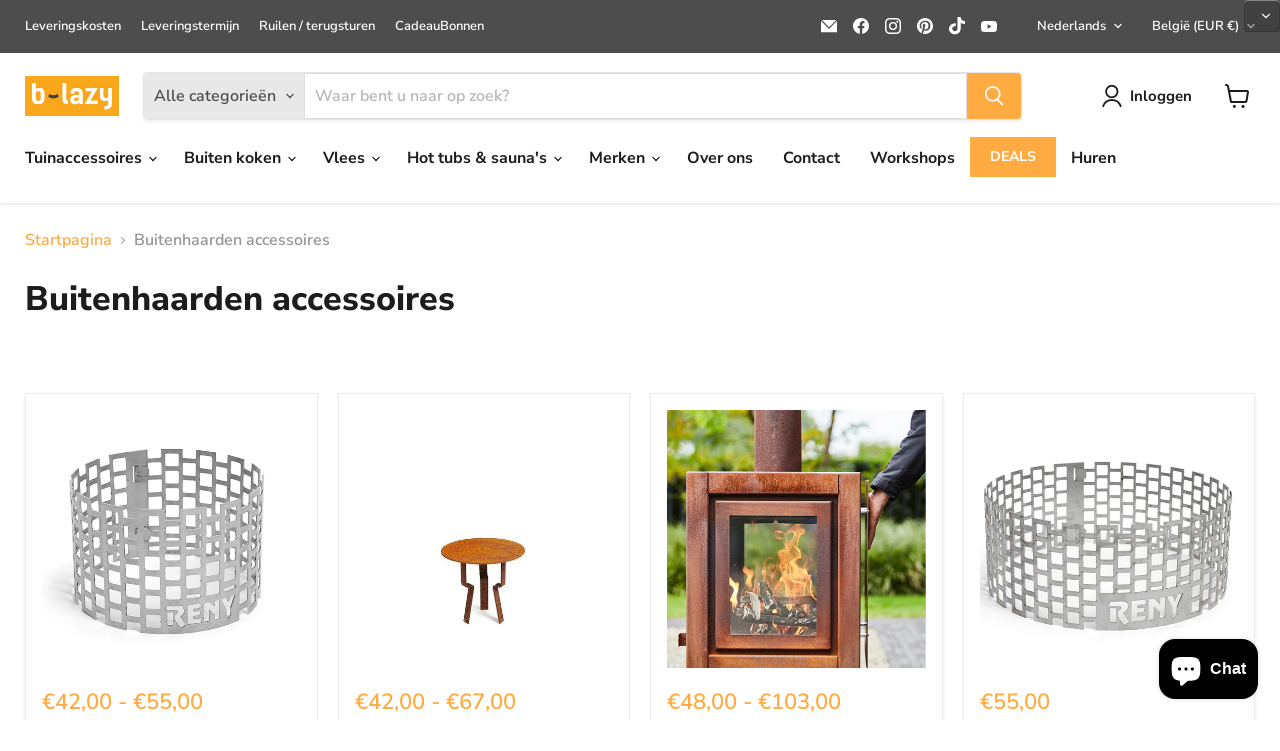

--- FILE ---
content_type: text/javascript
request_url: https://cdn.shopify.com/extensions/019bca1b-e572-7c5b-aa02-883603694f1a/ts-ext-404/assets/switcher.js
body_size: 15616
content:
(()=>{var e={4195:(e,t,n)=>{"use strict";function l(e){return e&&e.__esModule?e:{default:e}}function a(e){if(e&&e.__esModule)return e;var t={};if(null!=e)for(var n in e)Object.prototype.hasOwnProperty.call(e,n)&&(t[n]=e[n]);return t.default=e,t}t.__esModule=!0;var r=a(n(5343)),o=l(n(5212)),i=l(n(4541)),s=a(n(7553)),c=a(n(6576)),u=l(n(1704));function d(){var e=new r.HandlebarsEnvironment;return s.extend(e,r),e.SafeString=o.default,e.Exception=i.default,e.Utils=s,e.escapeExpression=s.escapeExpression,e.VM=c,e.template=function(t){return c.template(t,e)},e}var p=d();p.create=d,u.default(p),p.default=p,t.default=p,e.exports=t.default},5343:(e,t,n)=>{"use strict";function l(e){return e&&e.__esModule?e:{default:e}}t.__esModule=!0,t.HandlebarsEnvironment=d;var a=n(7553),r=l(n(4541)),o=n(9938),i=n(4810),s=l(n(6806)),c=n(451);t.VERSION="4.7.7",t.COMPILER_REVISION=8,t.LAST_COMPATIBLE_COMPILER_REVISION=7,t.REVISION_CHANGES={1:"<= 1.0.rc.2",2:"== 1.0.0-rc.3",3:"== 1.0.0-rc.4",4:"== 1.x.x",5:"== 2.0.0-alpha.x",6:">= 2.0.0-beta.1",7:">= 4.0.0 <4.3.0",8:">= 4.3.0"};var u="[object Object]";function d(e,t,n){this.helpers=e||{},this.partials=t||{},this.decorators=n||{},o.registerDefaultHelpers(this),i.registerDefaultDecorators(this)}d.prototype={constructor:d,logger:s.default,log:s.default.log,registerHelper:function(e,t){if(a.toString.call(e)===u){if(t)throw new r.default("Arg not supported with multiple helpers");a.extend(this.helpers,e)}else this.helpers[e]=t},unregisterHelper:function(e){delete this.helpers[e]},registerPartial:function(e,t){if(a.toString.call(e)===u)a.extend(this.partials,e);else{if(void 0===t)throw new r.default('Attempting to register a partial called "'+e+'" as undefined');this.partials[e]=t}},unregisterPartial:function(e){delete this.partials[e]},registerDecorator:function(e,t){if(a.toString.call(e)===u){if(t)throw new r.default("Arg not supported with multiple decorators");a.extend(this.decorators,e)}else this.decorators[e]=t},unregisterDecorator:function(e){delete this.decorators[e]},resetLoggedPropertyAccesses:function(){c.resetLoggedProperties()}};var p=s.default.log;t.log=p,t.createFrame=a.createFrame,t.logger=s.default},4810:(e,t,n)=>{"use strict";t.__esModule=!0,t.registerDefaultDecorators=function(e){a.default(e)};var l,a=(l=n(2992))&&l.__esModule?l:{default:l}},2992:(e,t,n)=>{"use strict";t.__esModule=!0;var l=n(7553);t.default=function(e){e.registerDecorator("inline",(function(e,t,n,a){var r=e;return t.partials||(t.partials={},r=function(a,r){var o=n.partials;n.partials=l.extend({},o,t.partials);var i=e(a,r);return n.partials=o,i}),t.partials[a.args[0]]=a.fn,r}))},e.exports=t.default},4541:(e,t)=>{"use strict";t.__esModule=!0;var n=["description","fileName","lineNumber","endLineNumber","message","name","number","stack"];function l(e,t){var a=t&&t.loc,r=void 0,o=void 0,i=void 0,s=void 0;a&&(r=a.start.line,o=a.end.line,i=a.start.column,s=a.end.column,e+=" - "+r+":"+i);for(var c=Error.prototype.constructor.call(this,e),u=0;u<n.length;u++)this[n[u]]=c[n[u]];Error.captureStackTrace&&Error.captureStackTrace(this,l);try{a&&(this.lineNumber=r,this.endLineNumber=o,Object.defineProperty?(Object.defineProperty(this,"column",{value:i,enumerable:!0}),Object.defineProperty(this,"endColumn",{value:s,enumerable:!0})):(this.column=i,this.endColumn=s))}catch(e){}}l.prototype=new Error,t.default=l,e.exports=t.default},9938:(e,t,n)=>{"use strict";function l(e){return e&&e.__esModule?e:{default:e}}t.__esModule=!0,t.registerDefaultHelpers=function(e){a.default(e),r.default(e),o.default(e),i.default(e),s.default(e),c.default(e),u.default(e)},t.moveHelperToHooks=function(e,t,n){e.helpers[t]&&(e.hooks[t]=e.helpers[t],n||delete e.helpers[t])};var a=l(n(4761)),r=l(n(1032)),o=l(n(2558)),i=l(n(5257)),s=l(n(4878)),c=l(n(1031)),u=l(n(6933))},4761:(e,t,n)=>{"use strict";t.__esModule=!0;var l=n(7553);t.default=function(e){e.registerHelper("blockHelperMissing",(function(t,n){var a=n.inverse,r=n.fn;if(!0===t)return r(this);if(!1===t||null==t)return a(this);if(l.isArray(t))return t.length>0?(n.ids&&(n.ids=[n.name]),e.helpers.each(t,n)):a(this);if(n.data&&n.ids){var o=l.createFrame(n.data);o.contextPath=l.appendContextPath(n.data.contextPath,n.name),n={data:o}}return r(t,n)}))},e.exports=t.default},1032:(e,t,n)=>{"use strict";t.__esModule=!0;var l,a=n(7553),r=(l=n(4541))&&l.__esModule?l:{default:l};t.default=function(e){e.registerHelper("each",(function(e,t){if(!t)throw new r.default("Must pass iterator to #each");var l,o=t.fn,i=t.inverse,s=0,c="",u=void 0,d=void 0;function p(t,n,l){u&&(u.key=t,u.index=n,u.first=0===n,u.last=!!l,d&&(u.contextPath=d+t)),c+=o(e[t],{data:u,blockParams:a.blockParams([e[t],t],[d+t,null])})}if(t.data&&t.ids&&(d=a.appendContextPath(t.data.contextPath,t.ids[0])+"."),a.isFunction(e)&&(e=e.call(this)),t.data&&(u=a.createFrame(t.data)),e&&"object"==typeof e)if(a.isArray(e))for(var f=e.length;s<f;s++)s in e&&p(s,s,s===e.length-1);else if(n.g.Symbol&&e[n.g.Symbol.iterator]){for(var h=[],m=e[n.g.Symbol.iterator](),w=m.next();!w.done;w=m.next())h.push(w.value);for(f=(e=h).length;s<f;s++)p(s,s,s===e.length-1)}else l=void 0,Object.keys(e).forEach((function(e){void 0!==l&&p(l,s-1),l=e,s++})),void 0!==l&&p(l,s-1,!0);return 0===s&&(c=i(this)),c}))},e.exports=t.default},2558:(e,t,n)=>{"use strict";t.__esModule=!0;var l,a=(l=n(4541))&&l.__esModule?l:{default:l};t.default=function(e){e.registerHelper("helperMissing",(function(){if(1!==arguments.length)throw new a.default('Missing helper: "'+arguments[arguments.length-1].name+'"')}))},e.exports=t.default},5257:(e,t,n)=>{"use strict";t.__esModule=!0;var l,a=n(7553),r=(l=n(4541))&&l.__esModule?l:{default:l};t.default=function(e){e.registerHelper("if",(function(e,t){if(2!=arguments.length)throw new r.default("#if requires exactly one argument");return a.isFunction(e)&&(e=e.call(this)),!t.hash.includeZero&&!e||a.isEmpty(e)?t.inverse(this):t.fn(this)})),e.registerHelper("unless",(function(t,n){if(2!=arguments.length)throw new r.default("#unless requires exactly one argument");return e.helpers.if.call(this,t,{fn:n.inverse,inverse:n.fn,hash:n.hash})}))},e.exports=t.default},4878:(e,t)=>{"use strict";t.__esModule=!0,t.default=function(e){e.registerHelper("log",(function(){for(var t=[void 0],n=arguments[arguments.length-1],l=0;l<arguments.length-1;l++)t.push(arguments[l]);var a=1;null!=n.hash.level?a=n.hash.level:n.data&&null!=n.data.level&&(a=n.data.level),t[0]=a,e.log.apply(e,t)}))},e.exports=t.default},1031:(e,t)=>{"use strict";t.__esModule=!0,t.default=function(e){e.registerHelper("lookup",(function(e,t,n){return e?n.lookupProperty(e,t):e}))},e.exports=t.default},6933:(e,t,n)=>{"use strict";t.__esModule=!0;var l,a=n(7553),r=(l=n(4541))&&l.__esModule?l:{default:l};t.default=function(e){e.registerHelper("with",(function(e,t){if(2!=arguments.length)throw new r.default("#with requires exactly one argument");a.isFunction(e)&&(e=e.call(this));var n=t.fn;if(a.isEmpty(e))return t.inverse(this);var l=t.data;return t.data&&t.ids&&((l=a.createFrame(t.data)).contextPath=a.appendContextPath(t.data.contextPath,t.ids[0])),n(e,{data:l,blockParams:a.blockParams([e],[l&&l.contextPath])})}))},e.exports=t.default},2824:(e,t,n)=>{"use strict";t.__esModule=!0,t.createNewLookupObject=function(){for(var e=arguments.length,t=Array(e),n=0;n<e;n++)t[n]=arguments[n];return l.extend.apply(void 0,[Object.create(null)].concat(t))};var l=n(7553)},451:(e,t,n)=>{"use strict";t.__esModule=!0,t.createProtoAccessControl=function(e){var t=Object.create(null);t.constructor=!1,t.__defineGetter__=!1,t.__defineSetter__=!1,t.__lookupGetter__=!1;var n=Object.create(null);return n.__proto__=!1,{properties:{whitelist:l.createNewLookupObject(n,e.allowedProtoProperties),defaultValue:e.allowProtoPropertiesByDefault},methods:{whitelist:l.createNewLookupObject(t,e.allowedProtoMethods),defaultValue:e.allowProtoMethodsByDefault}}},t.resultIsAllowed=function(e,t,n){return function(e,t){return void 0!==e.whitelist[t]?!0===e.whitelist[t]:void 0!==e.defaultValue?e.defaultValue:(function(e){!0!==r[e]&&(r[e]=!0,a.log("error",'Handlebars: Access has been denied to resolve the property "'+e+'" because it is not an "own property" of its parent.\nYou can add a runtime option to disable the check or this warning:\nSee https://handlebarsjs.com/api-reference/runtime-options.html#options-to-control-prototype-access for details'))}(t),!1)}("function"==typeof e?t.methods:t.properties,n)},t.resetLoggedProperties=function(){Object.keys(r).forEach((function(e){delete r[e]}))};var l=n(2824),a=function(e){if(e&&e.__esModule)return e;var t={};if(null!=e)for(var n in e)Object.prototype.hasOwnProperty.call(e,n)&&(t[n]=e[n]);return t.default=e,t}(n(6806)),r=Object.create(null)},9326:(e,t)=>{"use strict";t.__esModule=!0,t.wrapHelper=function(e,t){return"function"!=typeof e?e:function(){return arguments[arguments.length-1]=t(arguments[arguments.length-1]),e.apply(this,arguments)}}},6806:(e,t,n)=>{"use strict";t.__esModule=!0;var l=n(7553),a={methodMap:["debug","info","warn","error"],level:"info",lookupLevel:function(e){if("string"==typeof e){var t=l.indexOf(a.methodMap,e.toLowerCase());e=t>=0?t:parseInt(e,10)}return e},log:function(e){if(e=a.lookupLevel(e),"undefined"!=typeof console&&a.lookupLevel(a.level)<=e){var t=a.methodMap[e];console[t]||(t="log");for(var n=arguments.length,l=Array(n>1?n-1:0),r=1;r<n;r++)l[r-1]=arguments[r];console[t].apply(console,l)}}};t.default=a,e.exports=t.default},1704:(e,t,n)=>{"use strict";t.__esModule=!0,t.default=function(e){var t=void 0!==n.g?n.g:window,l=t.Handlebars;e.noConflict=function(){return t.Handlebars===e&&(t.Handlebars=l),e}},e.exports=t.default},6576:(e,t,n)=>{"use strict";t.__esModule=!0,t.checkRevision=function(e){var t=e&&e[0]||1,n=o.COMPILER_REVISION;if(!(t>=o.LAST_COMPATIBLE_COMPILER_REVISION&&t<=o.COMPILER_REVISION)){if(t<o.LAST_COMPATIBLE_COMPILER_REVISION){var l=o.REVISION_CHANGES[n],a=o.REVISION_CHANGES[t];throw new r.default("Template was precompiled with an older version of Handlebars than the current runtime. Please update your precompiler to a newer version ("+l+") or downgrade your runtime to an older version ("+a+").")}throw new r.default("Template was precompiled with a newer version of Handlebars than the current runtime. Please update your runtime to a newer version ("+e[1]+").")}},t.template=function(e,t){if(!t)throw new r.default("No environment passed to template");if(!e||!e.main)throw new r.default("Unknown template object: "+typeof e);e.main.decorator=e.main_d,t.VM.checkRevision(e.compiler);var n=e.compiler&&7===e.compiler[0],l={strict:function(e,t,n){if(!e||!(t in e))throw new r.default('"'+t+'" not defined in '+e,{loc:n});return l.lookupProperty(e,t)},lookupProperty:function(e,t){var n=e[t];return null==n||Object.prototype.hasOwnProperty.call(e,t)||c.resultIsAllowed(n,l.protoAccessControl,t)?n:void 0},lookup:function(e,t){for(var n=e.length,a=0;a<n;a++)if(null!=(e[a]&&l.lookupProperty(e[a],t)))return e[a][t]},lambda:function(e,t){return"function"==typeof e?e.call(t):e},escapeExpression:a.escapeExpression,invokePartial:function(n,l,o){o.hash&&(l=a.extend({},l,o.hash),o.ids&&(o.ids[0]=!0)),n=t.VM.resolvePartial.call(this,n,l,o);var i=a.extend({},o,{hooks:this.hooks,protoAccessControl:this.protoAccessControl}),s=t.VM.invokePartial.call(this,n,l,i);if(null==s&&t.compile&&(o.partials[o.name]=t.compile(n,e.compilerOptions,t),s=o.partials[o.name](l,i)),null!=s){if(o.indent){for(var c=s.split("\n"),u=0,d=c.length;u<d&&(c[u]||u+1!==d);u++)c[u]=o.indent+c[u];s=c.join("\n")}return s}throw new r.default("The partial "+o.name+" could not be compiled when running in runtime-only mode")},fn:function(t){var n=e[t];return n.decorator=e[t+"_d"],n},programs:[],program:function(e,t,n,l,a){var r=this.programs[e],o=this.fn(e);return t||a||l||n?r=u(this,e,o,t,n,l,a):r||(r=this.programs[e]=u(this,e,o)),r},data:function(e,t){for(;e&&t--;)e=e._parent;return e},mergeIfNeeded:function(e,t){var n=e||t;return e&&t&&e!==t&&(n=a.extend({},t,e)),n},nullContext:Object.seal({}),noop:t.VM.noop,compilerInfo:e.compiler};function d(t){var n=arguments.length<=1||void 0===arguments[1]?{}:arguments[1],a=n.data;d._setup(n),!n.partial&&e.useData&&(a=function(e,t){return t&&"root"in t||((t=t?o.createFrame(t):{}).root=e),t}(t,a));var r=void 0,i=e.useBlockParams?[]:void 0;function s(t){return""+e.main(l,t,l.helpers,l.partials,a,i,r)}return e.useDepths&&(r=n.depths?t!=n.depths[0]?[t].concat(n.depths):n.depths:[t]),(s=p(e.main,s,l,n.depths||[],a,i))(t,n)}return d.isTop=!0,d._setup=function(r){if(r.partial)l.protoAccessControl=r.protoAccessControl,l.helpers=r.helpers,l.partials=r.partials,l.decorators=r.decorators,l.hooks=r.hooks;else{var o=a.extend({},t.helpers,r.helpers);!function(e,t){Object.keys(e).forEach((function(n){var l=e[n];e[n]=function(e,t){var n=t.lookupProperty;return s.wrapHelper(e,(function(e){return a.extend({lookupProperty:n},e)}))}(l,t)}))}(o,l),l.helpers=o,e.usePartial&&(l.partials=l.mergeIfNeeded(r.partials,t.partials)),(e.usePartial||e.useDecorators)&&(l.decorators=a.extend({},t.decorators,r.decorators)),l.hooks={},l.protoAccessControl=c.createProtoAccessControl(r);var u=r.allowCallsToHelperMissing||n;i.moveHelperToHooks(l,"helperMissing",u),i.moveHelperToHooks(l,"blockHelperMissing",u)}},d._child=function(t,n,a,o){if(e.useBlockParams&&!a)throw new r.default("must pass block params");if(e.useDepths&&!o)throw new r.default("must pass parent depths");return u(l,t,e[t],n,0,a,o)},d},t.wrapProgram=u,t.resolvePartial=function(e,t,n){return e?e.call||n.name||(n.name=e,e=n.partials[e]):e="@partial-block"===n.name?n.data["partial-block"]:n.partials[n.name],e},t.invokePartial=function(e,t,n){var l=n.data&&n.data["partial-block"];n.partial=!0,n.ids&&(n.data.contextPath=n.ids[0]||n.data.contextPath);var i=void 0;if(n.fn&&n.fn!==d&&function(){n.data=o.createFrame(n.data);var e=n.fn;i=n.data["partial-block"]=function(t){var n=arguments.length<=1||void 0===arguments[1]?{}:arguments[1];return n.data=o.createFrame(n.data),n.data["partial-block"]=l,e(t,n)},e.partials&&(n.partials=a.extend({},n.partials,e.partials))}(),void 0===e&&i&&(e=i),void 0===e)throw new r.default("The partial "+n.name+" could not be found");if(e instanceof Function)return e(t,n)},t.noop=d;var l,a=function(e){if(e&&e.__esModule)return e;var t={};if(null!=e)for(var n in e)Object.prototype.hasOwnProperty.call(e,n)&&(t[n]=e[n]);return t.default=e,t}(n(7553)),r=(l=n(4541))&&l.__esModule?l:{default:l},o=n(5343),i=n(9938),s=n(9326),c=n(451);function u(e,t,n,l,a,r,o){function i(t){var a=arguments.length<=1||void 0===arguments[1]?{}:arguments[1],i=o;return!o||t==o[0]||t===e.nullContext&&null===o[0]||(i=[t].concat(o)),n(e,t,e.helpers,e.partials,a.data||l,r&&[a.blockParams].concat(r),i)}return(i=p(n,i,e,o,l,r)).program=t,i.depth=o?o.length:0,i.blockParams=a||0,i}function d(){return""}function p(e,t,n,l,r,o){if(e.decorator){var i={};t=e.decorator(t,i,n,l&&l[0],r,o,l),a.extend(t,i)}return t}},5212:(e,t)=>{"use strict";function n(e){this.string=e}t.__esModule=!0,n.prototype.toString=n.prototype.toHTML=function(){return""+this.string},t.default=n,e.exports=t.default},7553:(e,t)=>{"use strict";t.__esModule=!0,t.extend=o,t.indexOf=function(e,t){for(var n=0,l=e.length;n<l;n++)if(e[n]===t)return n;return-1},t.escapeExpression=function(e){if("string"!=typeof e){if(e&&e.toHTML)return e.toHTML();if(null==e)return"";if(!e)return e+"";e=""+e}return a.test(e)?e.replace(l,r):e},t.isEmpty=function(e){return!e&&0!==e||!(!c(e)||0!==e.length)},t.createFrame=function(e){var t=o({},e);return t._parent=e,t},t.blockParams=function(e,t){return e.path=t,e},t.appendContextPath=function(e,t){return(e?e+".":"")+t};var n={"&":"&amp;","<":"&lt;",">":"&gt;",'"':"&quot;","'":"&#x27;","`":"&#x60;","=":"&#x3D;"},l=/[&<>"'`=]/g,a=/[&<>"'`=]/;function r(e){return n[e]}function o(e){for(var t=1;t<arguments.length;t++)for(var n in arguments[t])Object.prototype.hasOwnProperty.call(arguments[t],n)&&(e[n]=arguments[t][n]);return e}var i=Object.prototype.toString;t.toString=i;var s=function(e){return"function"==typeof e};s(/x/)&&(t.isFunction=s=function(e){return"function"==typeof e&&"[object Function]"===i.call(e)}),t.isFunction=s;var c=Array.isArray||function(e){return!(!e||"object"!=typeof e)&&"[object Array]"===i.call(e)};t.isArray=c},9168:(e,t,n)=>{e.exports=n(4195).default},2033:(e,t,n)=>{var l=n(9168);e.exports=(l.default||l).template({1:function(e,t,n,l,a){var r,o,i=e.lookupProperty||function(e,t){if(Object.prototype.hasOwnProperty.call(e,t))return e[t]};return'<span class="ts-country__icon">\n      '+(null!=(r="function"==typeof(o=null!=(o=i(n,"icon")||(null!=t?i(t,"icon"):t))?o:e.hooks.helperMissing)?o.call(null!=t?t:e.nullContext||{},{name:"icon",hash:{},data:a,loc:{start:{line:4,column:6},end:{line:4,column:16}}}):o)?r:"")+"\n    </span>"},3:function(e,t,n,l,a){var r,o=null!=t?t:e.nullContext||{},i=e.hooks.helperMissing,s="function",c=e.escapeExpression,u=e.lookupProperty||function(e,t){if(Object.prototype.hasOwnProperty.call(e,t))return e[t]};return'<div class="ts-country__flag-container">\n      <img class="ts-country__flag ts-flag--'+c(typeof(r=null!=(r=u(n,"flag")||(null!=t?u(t,"flag"):t))?r:i)===s?r.call(o,{name:"flag",hash:{},data:a,loc:{start:{line:9,column:44},end:{line:9,column:52}}}):r)+'" src="'+c(typeof(r=null!=(r=u(n,"FLAG_URL")||(null!=t?u(t,"FLAG_URL"):t))?r:i)===s?r.call(o,{name:"FLAG_URL",hash:{},data:a,loc:{start:{line:9,column:59},end:{line:9,column:71}}}):r)+c(typeof(r=null!=(r=u(n,"flag")||(null!=t?u(t,"flag"):t))?r:i)===s?r.call(o,{name:"flag",hash:{},data:a,loc:{start:{line:9,column:71},end:{line:9,column:79}}}):r)+'.svg" alt="'+c(typeof(r=null!=(r=u(n,"name")||(null!=t?u(t,"name"):t))?r:i)===s?r.call(o,{name:"name",hash:{},data:a,loc:{start:{line:9,column:90},end:{line:9,column:98}}}):r)+'" />\n    </div>'},5:function(e,t,n,l,a){var r,o,i=e.lookupProperty||function(e,t){if(Object.prototype.hasOwnProperty.call(e,t))return e[t]};return'    <span class="ts-country__name">'+(null!=(r="function"==typeof(o=null!=(o=i(n,"displayName")||(null!=t?i(t,"displayName"):t))?o:e.hooks.helperMissing)?o.call(null!=t?t:e.nullContext||{},{name:"displayName",hash:{},data:a,loc:{start:{line:13,column:35},end:{line:13,column:52}}}):o)?r:"")+"</span>"},compiler:[8,">= 4.3.0"],main:function(e,t,n,l,a){var r,o,i=null!=t?t:e.nullContext||{},s=e.lookupProperty||function(e,t){if(Object.prototype.hasOwnProperty.call(e,t))return e[t]};return'<div class="ts-country__content">'+(null!=(r=s(n,"if").call(i,null!=t?s(t,"isIcon"):t,{name:"if",hash:{},fn:e.program(1,a,0),inverse:e.noop,data:a,loc:{start:{line:2,column:2},end:{line:6,column:11}}}))?r:"")+(null!=(r=s(n,"if").call(i,null!=t?s(t,"isFlag"):t,{name:"if",hash:{},fn:e.program(3,a,0),inverse:e.noop,data:a,loc:{start:{line:7,column:2},end:{line:11,column:11}}}))?r:"")+(null!=(r=s(n,"if").call(i,null!=t?s(t,"displayName"):t,{name:"if",hash:{},fn:e.program(5,a,0),inverse:e.noop,data:a,loc:{start:{line:12,column:2},end:{line:14,column:11}}}))?r:"")+'</div>\n<span class="ts-country__icon-arrow">\n  '+(null!=(r="function"==typeof(o=null!=(o=s(n,"iconArrow")||(null!=t?s(t,"iconArrow"):t))?o:e.hooks.helperMissing)?o.call(i,{name:"iconArrow",hash:{},data:a,loc:{start:{line:17,column:2},end:{line:17,column:17}}}):o)?r:"")+"\n</span>\n"},useData:!0})},7199:(e,t,n)=>{var l=n(9168);e.exports=(l.default||l).template({1:function(e,t,n,l,a){return"ts-list-item__active"},3:function(e,t,n,l,a){return'aria-current="true"'},5:function(e,t,n,l,a){var r,o=e.lookupProperty||function(e,t){if(Object.prototype.hasOwnProperty.call(e,t))return e[t]};return'ts-flag="'+e.escapeExpression("function"==typeof(r=null!=(r=o(n,"flag")||(null!=t?o(t,"flag"):t))?r:e.hooks.helperMissing)?r.call(null!=t?t:e.nullContext||{},{name:"flag",hash:{},data:a,loc:{start:{line:1,column:252},end:{line:1,column:260}}}):r)+'"'},7:function(e,t,n,l,a){var r,o=null!=t?t:e.nullContext||{},i=e.hooks.helperMissing,s="function",c=e.escapeExpression,u=e.lookupProperty||function(e,t){if(Object.prototype.hasOwnProperty.call(e,t))return e[t]};return'<div class="ts-list-item__flag-container">\n      <img class="ts-list-item__flag ts-flag--'+c(typeof(r=null!=(r=u(n,"flag")||(null!=t?u(t,"flag"):t))?r:i)===s?r.call(o,{name:"flag",hash:{},data:a,loc:{start:{line:3,column:46},end:{line:3,column:54}}}):r)+'" src="'+c(typeof(r=null!=(r=u(n,"FLAG_URL")||(null!=t?u(t,"FLAG_URL"):t))?r:i)===s?r.call(o,{name:"FLAG_URL",hash:{},data:a,loc:{start:{line:3,column:61},end:{line:3,column:73}}}):r)+c(typeof(r=null!=(r=u(n,"flag")||(null!=t?u(t,"flag"):t))?r:i)===s?r.call(o,{name:"flag",hash:{},data:a,loc:{start:{line:3,column:73},end:{line:3,column:81}}}):r)+'.svg" alt="'+c(typeof(r=null!=(r=u(n,"name")||(null!=t?u(t,"name"):t))?r:i)===s?r.call(o,{name:"name",hash:{},data:a,loc:{start:{line:3,column:92},end:{line:3,column:100}}}):r)+'" />\n    </div>'},9:function(e,t,n,l,a){var r,o,i=e.lookupProperty||function(e,t){if(Object.prototype.hasOwnProperty.call(e,t))return e[t]};return'<span class="ts-list-item__name">\n      '+(null!=(r="function"==typeof(o=null!=(o=i(n,"displayName")||(null!=t?i(t,"displayName"):t))?o:e.hooks.helperMissing)?o.call(null!=t?t:e.nullContext||{},{name:"displayName",hash:{},data:a,loc:{start:{line:8,column:6},end:{line:8,column:23}}}):o)?r:"")+"\n    </span>"},compiler:[8,">= 4.3.0"],main:function(e,t,n,l,a){var r,o,i=null!=t?t:e.nullContext||{},s=e.hooks.helperMissing,c="function",u=e.escapeExpression,d=e.lookupProperty||function(e,t){if(Object.prototype.hasOwnProperty.call(e,t))return e[t]};return'<div class="ts-list-item '+(null!=(r=(d(n,"ifCond")||t&&d(t,"ifCond")||s).call(i,null!=t?d(t,"code"):t,"==",null!=t?d(t,"codeCurrent"):t,{name:"ifCond",hash:{},fn:e.program(1,a,0),inverse:e.noop,data:a,loc:{start:{line:1,column:25},end:{line:1,column:89}}}))?r:"")+'" '+(null!=(r=(d(n,"ifCond")||t&&d(t,"ifCond")||s).call(i,null!=t?d(t,"code"):t,"==",null!=t?d(t,"codeCurrent"):t,{name:"ifCond",hash:{},fn:e.program(3,a,0),inverse:e.noop,data:a,loc:{start:{line:1,column:91},end:{line:1,column:154}}}))?r:"")+' ts-code="'+u(typeof(o=null!=(o=d(n,"code")||(null!=t?d(t,"code"):t))?o:s)===c?o.call(i,{name:"code",hash:{},data:a,loc:{start:{line:1,column:164},end:{line:1,column:172}}}):o)+'" ts-display-name="'+u(typeof(o=null!=(o=d(n,"displayName")||(null!=t?d(t,"displayName"):t))?o:s)===c?o.call(i,{name:"displayName",hash:{},data:a,loc:{start:{line:1,column:191},end:{line:1,column:206}}}):o)+'" ts-name="'+u(typeof(o=null!=(o=d(n,"name")||(null!=t?d(t,"name"):t))?o:s)===c?o.call(i,{name:"name",hash:{},data:a,loc:{start:{line:1,column:217},end:{line:1,column:225}}}):o)+'"'+(null!=(r=d(n,"if").call(i,null!=t?d(t,"isFlag"):t,{name:"if",hash:{},fn:e.program(5,a,0),inverse:e.noop,data:a,loc:{start:{line:1,column:227},end:{line:1,column:269}}}))?r:"")+'tabIndex="0">'+(null!=(r=d(n,"if").call(i,null!=t?d(t,"isFlag"):t,{name:"if",hash:{},fn:e.program(7,a,0),inverse:e.noop,data:a,loc:{start:{line:1,column:285},end:{line:5,column:11}}}))?r:"")+(null!=(r=d(n,"if").call(i,null!=t?d(t,"displayName"):t,{name:"if",hash:{},fn:e.program(9,a,0),inverse:e.noop,data:a,loc:{start:{line:6,column:2},end:{line:10,column:11}}}))?r:"")+"</div>\n"},useData:!0})},1119:(e,t,n)=>{var l=n(9168);e.exports=(l.default||l).template({compiler:[8,">= 4.3.0"],main:function(e,t,n,l,a){var r,o,i=e.lookupProperty||function(e,t){if(Object.prototype.hasOwnProperty.call(e,t))return e[t]};return'<div class="ts-list" translate="no">\n  '+(null!=(r="function"==typeof(o=null!=(o=i(n,"body")||(null!=t?i(t,"body"):t))?o:e.hooks.helperMissing)?o.call(null!=t?t:e.nullContext||{},{name:"body",hash:{},data:a,loc:{start:{line:2,column:2},end:{line:2,column:12}}}):o)?r:"")+"\n</div>"},useData:!0})},3344:(e,t,n)=>{var l=n(9168);e.exports=(l.default||l).template({1:function(e,t,n,l,a){var r,o=null!=t?t:e.nullContext||{},i=e.hooks.helperMissing,s="function",c=e.escapeExpression,u=e.lookupProperty||function(e,t){if(Object.prototype.hasOwnProperty.call(e,t))return e[t]};return'<div class="ts-currency__flag-container">\n      <img class="ts-currency__flag ts-flag--'+c(typeof(r=null!=(r=u(n,"flag")||(null!=t?u(t,"flag"):t))?r:i)===s?r.call(o,{name:"flag",hash:{},data:a,loc:{start:{line:4,column:45},end:{line:4,column:53}}}):r)+'" src="'+c(typeof(r=null!=(r=u(n,"FLAG_URL")||(null!=t?u(t,"FLAG_URL"):t))?r:i)===s?r.call(o,{name:"FLAG_URL",hash:{},data:a,loc:{start:{line:4,column:60},end:{line:4,column:72}}}):r)+c(typeof(r=null!=(r=u(n,"flag")||(null!=t?u(t,"flag"):t))?r:i)===s?r.call(o,{name:"flag",hash:{},data:a,loc:{start:{line:4,column:72},end:{line:4,column:80}}}):r)+'.svg" alt="'+c(typeof(r=null!=(r=u(n,"name")||(null!=t?u(t,"name"):t))?r:i)===s?r.call(o,{name:"name",hash:{},data:a,loc:{start:{line:4,column:91},end:{line:4,column:99}}}):r)+'" />\n    </div>'},3:function(e,t,n,l,a){var r,o,i=e.lookupProperty||function(e,t){if(Object.prototype.hasOwnProperty.call(e,t))return e[t]};return'<span class="ts-currency__name">'+(null!=(r="function"==typeof(o=null!=(o=i(n,"displayName")||(null!=t?i(t,"displayName"):t))?o:e.hooks.helperMissing)?o.call(null!=t?t:e.nullContext||{},{name:"displayName",hash:{},data:a,loc:{start:{line:8,column:36},end:{line:8,column:53}}}):o)?r:"")+"</span>"},compiler:[8,">= 4.3.0"],main:function(e,t,n,l,a){var r,o,i=null!=t?t:e.nullContext||{},s=e.lookupProperty||function(e,t){if(Object.prototype.hasOwnProperty.call(e,t))return e[t]};return'<div class="ts-currency__content">'+(null!=(r=s(n,"if").call(i,null!=t?s(t,"isFlag"):t,{name:"if",hash:{},fn:e.program(1,a,0),inverse:e.noop,data:a,loc:{start:{line:2,column:2},end:{line:6,column:11}}}))?r:"")+(null!=(r=s(n,"if").call(i,null!=t?s(t,"displayName"):t,{name:"if",hash:{},fn:e.program(3,a,0),inverse:e.noop,data:a,loc:{start:{line:7,column:2},end:{line:9,column:11}}}))?r:"")+'</div>\n<span class="ts-currency__icon-arrow">\n  '+(null!=(r="function"==typeof(o=null!=(o=s(n,"iconArrow")||(null!=t?s(t,"iconArrow"):t))?o:e.hooks.helperMissing)?o.call(i,{name:"iconArrow",hash:{},data:a,loc:{start:{line:12,column:2},end:{line:12,column:17}}}):o)?r:"")+"\n</span>\n"},useData:!0})},2466:(e,t,n)=>{var l=n(9168);e.exports=(l.default||l).template({1:function(e,t,n,l,a){return"ts-list-item__active"},3:function(e,t,n,l,a){return'aria-current="true"'},5:function(e,t,n,l,a){var r,o=e.lookupProperty||function(e,t){if(Object.prototype.hasOwnProperty.call(e,t))return e[t]};return'ts-flag="'+e.escapeExpression("function"==typeof(r=null!=(r=o(n,"flag")||(null!=t?o(t,"flag"):t))?r:e.hooks.helperMissing)?r.call(null!=t?t:e.nullContext||{},{name:"flag",hash:{},data:a,loc:{start:{line:1,column:252},end:{line:1,column:260}}}):r)+'"'},7:function(e,t,n,l,a){var r,o=null!=t?t:e.nullContext||{},i=e.hooks.helperMissing,s="function",c=e.escapeExpression,u=e.lookupProperty||function(e,t){if(Object.prototype.hasOwnProperty.call(e,t))return e[t]};return'<div class="ts-list-item__flag-container">\n      <img class="ts-list-item__flag ts-flag--'+c(typeof(r=null!=(r=u(n,"flag")||(null!=t?u(t,"flag"):t))?r:i)===s?r.call(o,{name:"flag",hash:{},data:a,loc:{start:{line:4,column:46},end:{line:4,column:54}}}):r)+'" src="'+c(typeof(r=null!=(r=u(n,"FLAG_URL")||(null!=t?u(t,"FLAG_URL"):t))?r:i)===s?r.call(o,{name:"FLAG_URL",hash:{},data:a,loc:{start:{line:4,column:61},end:{line:4,column:73}}}):r)+c(typeof(r=null!=(r=u(n,"flag")||(null!=t?u(t,"flag"):t))?r:i)===s?r.call(o,{name:"flag",hash:{},data:a,loc:{start:{line:4,column:73},end:{line:4,column:81}}}):r)+'.svg" alt="'+c(typeof(r=null!=(r=u(n,"name")||(null!=t?u(t,"name"):t))?r:i)===s?r.call(o,{name:"name",hash:{},data:a,loc:{start:{line:4,column:92},end:{line:4,column:100}}}):r)+'" />\n    </div>'},9:function(e,t,n,l,a){var r,o,i=e.lookupProperty||function(e,t){if(Object.prototype.hasOwnProperty.call(e,t))return e[t]};return'<span class="ts-list-item__name">\n      '+(null!=(r="function"==typeof(o=null!=(o=i(n,"displayName")||(null!=t?i(t,"displayName"):t))?o:e.hooks.helperMissing)?o.call(null!=t?t:e.nullContext||{},{name:"displayName",hash:{},data:a,loc:{start:{line:9,column:6},end:{line:9,column:23}}}):o)?r:"")+"\n    </span>"},compiler:[8,">= 4.3.0"],main:function(e,t,n,l,a){var r,o,i=null!=t?t:e.nullContext||{},s=e.hooks.helperMissing,c="function",u=e.escapeExpression,d=e.lookupProperty||function(e,t){if(Object.prototype.hasOwnProperty.call(e,t))return e[t]};return'<div class="ts-list-item '+(null!=(r=(d(n,"ifCond")||t&&d(t,"ifCond")||s).call(i,null!=t?d(t,"code"):t,"==",null!=t?d(t,"codeCurrent"):t,{name:"ifCond",hash:{},fn:e.program(1,a,0),inverse:e.noop,data:a,loc:{start:{line:1,column:25},end:{line:1,column:89}}}))?r:"")+'" '+(null!=(r=(d(n,"ifCond")||t&&d(t,"ifCond")||s).call(i,null!=t?d(t,"code"):t,"==",null!=t?d(t,"codeCurrent"):t,{name:"ifCond",hash:{},fn:e.program(3,a,0),inverse:e.noop,data:a,loc:{start:{line:1,column:91},end:{line:1,column:154}}}))?r:"")+' ts-code="'+u(typeof(o=null!=(o=d(n,"code")||(null!=t?d(t,"code"):t))?o:s)===c?o.call(i,{name:"code",hash:{},data:a,loc:{start:{line:1,column:164},end:{line:1,column:172}}}):o)+'" ts-display-name="'+u(typeof(o=null!=(o=d(n,"displayName")||(null!=t?d(t,"displayName"):t))?o:s)===c?o.call(i,{name:"displayName",hash:{},data:a,loc:{start:{line:1,column:191},end:{line:1,column:206}}}):o)+'" ts-name="'+u(typeof(o=null!=(o=d(n,"name")||(null!=t?d(t,"name"):t))?o:s)===c?o.call(i,{name:"name",hash:{},data:a,loc:{start:{line:1,column:217},end:{line:1,column:225}}}):o)+'"'+(null!=(r=d(n,"if").call(i,null!=t?d(t,"isFlag"):t,{name:"if",hash:{},fn:e.program(5,a,0),inverse:e.noop,data:a,loc:{start:{line:1,column:227},end:{line:1,column:269}}}))?r:"")+'tabIndex="0">'+(null!=(r=d(n,"if").call(i,null!=t?d(t,"isFlag"):t,{name:"if",hash:{},fn:e.program(7,a,0),inverse:e.noop,data:a,loc:{start:{line:2,column:2},end:{line:6,column:11}}}))?r:"")+(null!=(r=d(n,"if").call(i,null!=t?d(t,"displayName"):t,{name:"if",hash:{},fn:e.program(9,a,0),inverse:e.noop,data:a,loc:{start:{line:7,column:2},end:{line:11,column:11}}}))?r:"")+"</div>\n"},useData:!0})},5708:(e,t,n)=>{var l=n(9168);e.exports=(l.default||l).template({compiler:[8,">= 4.3.0"],main:function(e,t,n,l,a){var r,o,i=e.lookupProperty||function(e,t){if(Object.prototype.hasOwnProperty.call(e,t))return e[t]};return'<div class="ts-list" translate="no">\n  '+(null!=(r="function"==typeof(o=null!=(o=i(n,"body")||(null!=t?i(t,"body"):t))?o:e.hooks.helperMissing)?o.call(null!=t?t:e.nullContext||{},{name:"body",hash:{},data:a,loc:{start:{line:2,column:2},end:{line:2,column:12}}}):o)?r:"")+"\n</div>"},useData:!0})},9887:(e,t,n)=>{var l=n(9168);e.exports=(l.default||l).template({1:function(e,t,n,l,a){var r,o=e.lookupProperty||function(e,t){if(Object.prototype.hasOwnProperty.call(e,t))return e[t]};return e.escapeExpression("function"==typeof(r=null!=(r=o(n,"className")||(null!=t?o(t,"className"):t))?r:e.hooks.helperMissing)?r.call(null!=t?t:e.nullContext||{},{name:"className",hash:{},data:a,loc:{start:{line:1,column:46},end:{line:1,column:59}}}):r)},3:function(e,t,n,l,a){return"ts-dropdown-btn--default"},5:function(e,t,n,l,a){var r,o=e.lookupProperty||function(e,t){if(Object.prototype.hasOwnProperty.call(e,t))return e[t]};return'id="'+e.escapeExpression("function"==typeof(r=null!=(r=o(n,"id")||(null!=t?o(t,"id"):t))?r:e.hooks.helperMissing)?r.call(null!=t?t:e.nullContext||{},{name:"id",hash:{},data:a,loc:{start:{line:1,column:158},end:{line:1,column:164}}}):r)+'"'},compiler:[8,">= 4.3.0"],main:function(e,t,n,l,a){var r,o,i=null!=t?t:e.nullContext||{},s=e.lookupProperty||function(e,t){if(Object.prototype.hasOwnProperty.call(e,t))return e[t]};return'<div class="ts-dropdown-btn '+(null!=(r=s(n,"if").call(i,null!=t?s(t,"className"):t,{name:"if",hash:{},fn:e.program(1,a,0),inverse:e.noop,data:a,loc:{start:{line:1,column:28},end:{line:1,column:67}}}))?r:"")+" "+(null!=(r=s(n,"unless").call(i,null!=t?s(t,"className"):t,{name:"unless",hash:{},fn:e.program(3,a,0),inverse:e.noop,data:a,loc:{start:{line:1,column:68},end:{line:1,column:126}}}))?r:"")+'" translate="no" '+(null!=(r=s(n,"if").call(i,null!=t?s(t,"id"):t,{name:"if",hash:{},fn:e.program(5,a,0),inverse:e.noop,data:a,loc:{start:{line:1,column:143},end:{line:1,column:173}}}))?r:"")+">\n  "+(null!=(r="function"==typeof(o=null!=(o=s(n,"body")||(null!=t?s(t,"body"):t))?o:e.hooks.helperMissing)?o.call(i,{name:"body",hash:{},data:a,loc:{start:{line:2,column:2},end:{line:2,column:12}}}):o)?r:"")+"\n</div>"},useData:!0})},1026:(e,t,n)=>{var l=n(9168);e.exports=(l.default||l).template({1:function(e,t,n,l,a){return"ts-dropdown-expand--multi"},3:function(e,t,n,l,a){return"ts-dropdown-expand--single"},compiler:[8,">= 4.3.0"],main:function(e,t,n,l,a){var r,o,i=null!=t?t:e.nullContext||{},s=e.lookupProperty||function(e,t){if(Object.prototype.hasOwnProperty.call(e,t))return e[t]};return'<div class="ts-dropdown-expand '+(null!=(r=s(n,"if").call(i,null!=t?s(t,"multi"):t,{name:"if",hash:{},fn:e.program(1,a,0),inverse:e.noop,data:a,loc:{start:{line:1,column:31},end:{line:1,column:79}}}))?r:"")+(null!=(r=s(n,"unless").call(i,null!=t?s(t,"multi"):t,{name:"unless",hash:{},fn:e.program(3,a,0),inverse:e.noop,data:a,loc:{start:{line:1,column:80},end:{line:1,column:137}}}))?r:"")+'" translate="no">\n  '+(null!=(r="function"==typeof(o=null!=(o=s(n,"body")||(null!=t?s(t,"body"):t))?o:e.hooks.helperMissing)?o.call(i,{name:"body",hash:{},data:a,loc:{start:{line:2,column:2},end:{line:2,column:12}}}):o)?r:"")+"\n</div>"},useData:!0})},8922:(e,t,n)=>{var l=n(9168);e.exports=(l.default||l).template({compiler:[8,">= 4.3.0"],main:function(e,t,n,l,a){return'<svg class="ts-icon--chevron-down" width="12" height="20" viewBox="0 0 12 20" fill="none" xmlns="http://www.w3.org/2000/svg">\n<path fill-rule="evenodd" clip-rule="evenodd" d="M2.18499 7.86907C2.43163 7.62242 2.83153 7.62242 3.07817 7.86907L6 10.7909L8.92183 7.86907C9.16847 7.62242 9.56837 7.62242 9.81501 7.86907C10.0617 8.11571 10.0617 8.51561 9.81501 8.76225L6.44659 12.1307C6.19995 12.3773 5.80005 12.3773 5.55341 12.1307L2.18499 8.76225C1.93834 8.51561 1.93834 8.11571 2.18499 7.86907Z" fill="currentColor"/>\n</svg>\n'},useData:!0})},8591:(e,t,n)=>{var l=n(9168);e.exports=(l.default||l).template({compiler:[8,">= 4.3.0"],main:function(e,t,n,l,a){return'<svg class="ts-icon--globe-filled" width="14" height="14" viewBox="0 0 14 14" fill="none" xmlns="http://www.w3.org/2000/svg">\n<path fill-rule="evenodd" clip-rule="evenodd" d="M0 7C0 3.13401 3.13401 0 7 0C10.866 0 14 3.13401 14 7C14 10.866 10.866 14 7 14C3.13401 14 0 10.866 0 7ZM2.01873 4.6652L3.90899 6.55545C4.2874 6.93385 4.49999 7.44708 4.49998 7.98222V8.49999C4.49998 9.05227 4.9477 9.49999 5.49999 9.49998C6.32842 9.49998 6.99999 10.1716 6.99999 11V12.5C9.42576 12.5 11.4847 10.9296 12.2157 8.74998L11 8.74998C10.8619 8.74998 10.75 8.63805 10.75 8.49998V7.99998C10.75 7.30962 10.1904 6.74998 9.5 6.74998L6.99997 6.74998C6.30774 6.74998 5.74997 6.18265 5.74997 5.49418C5.74997 5.10761 5.92893 4.739 6.23615 4.50184L6.69807 4.14527C6.91713 3.97618 7.04541 3.71508 7.04541 3.43836L7.04541 3.3976C7.04541 2.65076 7.65085 2.04533 8.39769 2.04533L8.45466 2.04533C8.64837 2.04533 8.8259 1.97607 8.96385 1.86097C8.35394 1.62776 7.69189 1.5 7 1.5C4.79719 1.5 2.89684 2.79499 2.01873 4.6652Z" fill="#1A1A1A"/>\n</svg>'},useData:!0})},7068:(e,t,n)=>{var l=n(9168);e.exports=(l.default||l).template({compiler:[8,">= 4.3.0"],main:function(e,t,n,l,a){return'<svg class="ts-icon--globe-outline" width="14" height="14" viewBox="0 0 14 14" fill="none" xmlns="http://www.w3.org/2000/svg">\n<path fill-rule="evenodd" clip-rule="evenodd" d="M14 7C14 10.8636 10.8699 13.9961 7.00724 14L6.99157 14C3.12945 13.9954 0 10.8632 0 7C0 3.13401 3.13401 0 7 0C10.866 0 14 3.13401 14 7ZM2.14918 4.2C2.81148 3.05507 3.8675 2.16639 5.1321 1.71909C5.09397 1.77354 5.05576 1.82941 5.01757 1.88671C4.61096 2.49662 4.2056 3.26823 3.91624 4.2H2.14918ZM1.57642 5.6C1.46125 6.04747 1.4 6.51658 1.4 7C1.4 7.48342 1.46125 7.95253 1.57642 8.4H3.59989C3.53589 7.95979 3.5 7.49308 3.5 7C3.5 6.50692 3.53589 6.04022 3.59989 5.6H1.57642ZM5.01735 5.6C4.94283 6.03392 4.9 6.50052 4.9 7C4.9 7.49948 4.94283 7.96609 5.01736 8.4H8.98265C9.05718 7.96609 9.1 7.49948 9.1 7C9.1 6.50052 9.05718 6.03392 8.98265 5.6H5.01735ZM10.4001 5.6C10.4641 6.04022 10.5 6.50692 10.5 7C10.5 7.49308 10.4641 7.95979 10.4001 8.4H12.4236C12.5387 7.95253 12.6 7.48342 12.6 7C12.6 6.51658 12.5387 6.04747 12.4236 5.6H10.4001ZM11.8508 4.2H10.0838C9.7944 3.26823 9.38904 2.49662 8.98244 1.88671C8.94424 1.82941 8.90603 1.77354 8.8679 1.71909C10.1325 2.16639 11.1885 3.05507 11.8508 4.2ZM8.60458 4.2H5.39542C5.62243 3.59462 5.90285 3.08267 6.18244 2.66329C6.47748 2.22073 6.77146 1.88172 7 1.64698C7.22854 1.88172 7.52252 2.22073 7.81757 2.66329C8.09715 3.08267 8.37758 3.59462 8.60458 4.2ZM7.81757 11.3367C8.09715 10.9173 8.37757 10.4054 8.60458 9.8H5.39542C5.62243 10.4054 5.90285 10.9173 6.18244 11.3367C6.47748 11.7793 6.77146 12.1183 7 12.353C7.22854 12.1183 7.52252 11.7793 7.81757 11.3367ZM2.14918 9.8H3.91625C4.2056 10.7318 4.61096 11.5034 5.01757 12.1133C5.05576 12.1706 5.09397 12.2265 5.1321 12.2809C3.8675 11.8336 2.81149 10.9449 2.14918 9.8ZM8.98244 12.1133C8.94424 12.1706 8.90603 12.2265 8.8679 12.2809C10.1325 11.8336 11.1885 10.9449 11.8508 9.8H10.0838C9.7944 10.7318 9.38904 11.5034 8.98244 12.1133Z" fill="#1A1A1A"/>\n</svg>'},useData:!0})},7408:(e,t,n)=>{var l=n(9168);e.exports=(l.default||l).template({compiler:[8,">= 4.3.0"],main:function(e,t,n,l,a){return'<svg class="ts-icon--pin-filled" width="10" height="14" viewBox="0 0 10 14" fill="none" xmlns="http://www.w3.org/2000/svg">\n<mask id="path-1-inside-1_64565_28695" fill="white">\n<path d="M5.37674 13.451C6.52763 12.2665 9.92008 8.50875 9.92008 5.36675C9.92008 2.61677 7.71732 0.387466 5.00008 0.387466C2.28284 0.387466 0.0800781 2.61677 0.0800781 5.36675C0.0800781 8.50875 3.47253 12.2665 4.62342 13.451C4.83275 13.6664 5.1674 13.6664 5.37674 13.451Z"/>\n<path d="M5.84006 5.42742C5.84006 5.89134 5.46398 6.26742 5.00006 6.26742C4.53614 6.26742 4.16006 5.89134 4.16006 5.42742C4.16006 4.9635 4.53614 4.58742 5.00006 4.58742C5.46398 4.58742 5.84006 4.9635 5.84006 5.42742Z"/>\n<path d="M5.00266 5.42441H4.99706V5.43041H5.00266V5.42441Z"/>\n</mask>\n<path d="M5.37674 13.451C6.52763 12.2665 9.92008 8.50875 9.92008 5.36675C9.92008 2.61677 7.71732 0.387466 5.00008 0.387466C2.28284 0.387466 0.0800781 2.61677 0.0800781 5.36675C0.0800781 8.50875 3.47253 12.2665 4.62342 13.451C4.83275 13.6664 5.1674 13.6664 5.37674 13.451Z" fill="#4A4A4A"/>\n<path d="M5.84006 5.42742C5.84006 5.89134 5.46398 6.26742 5.00006 6.26742C4.53614 6.26742 4.16006 5.89134 4.16006 5.42742C4.16006 4.9635 4.53614 4.58742 5.00006 4.58742C5.46398 4.58742 5.84006 4.9635 5.84006 5.42742Z" fill="#4A4A4A"/>\n<path d="M5.00266 5.42441H4.99706V5.43041H5.00266V5.42441Z" fill="#4A4A4A"/>\n<path d="M5.37674 13.451L4.65955 12.7541H4.65955L5.37674 13.451ZM4.62342 13.451L3.90623 14.1478L4.62342 13.451ZM4.99706 5.42441V4.42441C4.44477 4.42441 3.99706 4.87213 3.99706 5.42441H4.99706ZM5.00266 5.42441H6.00266C6.00266 4.87213 5.55494 4.42441 5.00266 4.42441V5.42441ZM5.00266 5.43041V6.43041C5.55494 6.43041 6.00266 5.9827 6.00266 5.43041H5.00266ZM4.99706 5.43041H3.99706C3.99706 5.9827 4.44477 6.43041 4.99706 6.43041V5.43041ZM8.92008 5.36675C8.92008 6.62619 8.2179 8.14084 7.24927 9.58625C6.30458 10.9959 5.21468 12.1828 4.65955 12.7541L6.09392 14.1478C6.68968 13.5347 7.87145 12.2504 8.91071 10.6996C9.92603 9.18455 10.9201 7.24931 10.9201 5.36675H8.92008ZM5.34061 12.7541C4.78548 12.1828 3.69557 10.9959 2.75088 9.58625C1.78226 8.14084 1.08008 6.62619 1.08008 5.36675H-0.919922C-0.919922 7.24931 0.0741273 9.18455 1.08945 10.6996C2.12871 12.2504 3.31047 13.5347 3.90623 14.1478L5.34061 12.7541ZM1.08008 5.36675C1.08008 3.15773 2.84638 1.38747 5.00008 1.38747V-0.612534C1.71929 -0.612534 -0.919922 2.07581 -0.919922 5.36675H1.08008ZM5.00008 1.38747C7.15377 1.38747 8.92008 3.15773 8.92008 5.36675H10.9201C10.9201 2.07581 8.28086 -0.612534 5.00008 -0.612534V1.38747ZM4.65955 12.7541C4.84293 12.5653 5.15723 12.5653 5.3406 12.7541L3.90623 14.1478C4.50828 14.7674 5.49187 14.7674 6.09392 14.1478L4.65955 12.7541ZM4.84006 5.42742C4.84006 5.33905 4.91169 5.26742 5.00006 5.26742V7.26742C6.01626 7.26742 6.84006 6.44362 6.84006 5.42742H4.84006ZM5.00006 5.26742C5.08842 5.26742 5.16006 5.33905 5.16006 5.42742H3.16006C3.16006 6.44362 3.98385 7.26742 5.00006 7.26742V5.26742ZM5.16006 5.42742C5.16006 5.51578 5.08842 5.58742 5.00006 5.58742V3.58742C3.98385 3.58742 3.16006 4.41121 3.16006 5.42742H5.16006ZM5.00006 5.58742C4.91169 5.58742 4.84006 5.51578 4.84006 5.42742H6.84006C6.84006 4.41121 6.01626 3.58742 5.00006 3.58742V5.58742ZM4.99706 6.42441H5.00266V4.42441H4.99706V6.42441ZM4.00266 5.42441V5.43041H6.00266V5.42441H4.00266ZM5.00266 4.43041H4.99706V6.43041H5.00266V4.43041ZM5.99706 5.43041V5.42441H3.99706V5.43041H5.99706Z" fill="#CCCCCC" mask="url(#path-1-inside-1_64565_28695)"/>\n</svg>\n'},useData:!0})},3941:(e,t,n)=>{var l=n(9168);e.exports=(l.default||l).template({compiler:[8,">= 4.3.0"],main:function(e,t,n,l,a){return'<svg class="ts-icon--pin-outline" width="12" height="14" viewBox="0 0 12 14" fill="none" xmlns="http://www.w3.org/2000/svg">\n<mask id="path-1-inside-1_64565_28767" fill="white">\n<path d="M11.2076 5.27105C11.2076 8.59716 7.61637 12.5751 6.39804 13.829C6.17644 14.057 5.82218 14.057 5.60058 13.829C4.38225 12.5751 0.791016 8.59716 0.791016 5.27105C0.791016 2.35993 3.12285 0 5.99931 0C8.87577 0 11.2076 2.35993 11.2076 5.27105Z"/>\n<path d="M6.88853 5.33532C6.88853 5.82643 6.49041 6.22455 5.99931 6.22455C5.50821 6.22455 5.11009 5.82643 5.11009 5.33532C5.11009 4.84422 5.50821 4.4461 5.99931 4.4461C6.49041 4.4461 6.88853 4.84422 6.88853 5.33532Z"/>\n<path d="M6.00206 5.33215H5.99613V5.3385H6.00206V5.33215Z"/>\n</mask>\n<path d="M6.39804 13.829L7.11523 14.5258L6.39804 13.829ZM5.60058 13.829L6.31777 13.1321L5.60058 13.829ZM5.99613 5.33215V4.33215C5.44385 4.33215 4.99613 4.77986 4.99613 5.33215H5.99613ZM6.00206 5.33215H7.00206C7.00206 4.77986 6.55435 4.33215 6.00206 4.33215V5.33215ZM6.00206 5.3385V6.3385C6.55435 6.3385 7.00206 5.89078 7.00206 5.3385H6.00206ZM5.99613 5.3385H4.99613C4.99613 5.89078 5.44385 6.3385 5.99613 6.3385V5.3385ZM10.2076 5.27105C10.2076 6.62255 9.45573 8.23827 8.42898 9.77041C7.42616 11.2668 6.2697 12.5261 5.68085 13.1321L7.11523 14.5258C7.74471 13.878 8.99303 12.5213 10.0904 10.8838C11.1639 9.28198 12.2076 7.24567 12.2076 5.27105H10.2076ZM6.31777 13.1321C5.72892 12.5261 4.57246 11.2668 3.56964 9.77041C2.54289 8.23827 1.79102 6.62255 1.79102 5.27105H-0.208984C-0.208984 7.24567 0.834761 9.28198 1.90821 10.8838C3.00559 12.5213 4.25391 13.878 4.88339 14.5258L6.31777 13.1321ZM1.79102 5.27105C1.79102 2.90089 3.68639 1 5.99931 1V-1C2.5593 -1 -0.208984 1.81897 -0.208984 5.27105H1.79102ZM5.99931 1C8.31223 1 10.2076 2.90089 10.2076 5.27105H12.2076C12.2076 1.81897 9.43931 -1 5.99931 -1V1ZM5.68085 13.1321C5.85197 12.956 6.14665 12.956 6.31777 13.1321L4.88339 14.5258C5.49771 15.1581 6.50091 15.1581 7.11523 14.5258L5.68085 13.1321ZM5.88853 5.33532C5.88853 5.27414 5.93813 5.22455 5.99931 5.22455V7.22455C7.0427 7.22455 7.88853 6.37871 7.88853 5.33532H5.88853ZM5.99931 5.22455C6.06049 5.22455 6.11009 5.27414 6.11009 5.33532H4.11009C4.11009 6.37871 4.95592 7.22455 5.99931 7.22455V5.22455ZM6.11009 5.33532C6.11009 5.39651 6.06049 5.4461 5.99931 5.4461V3.4461C4.95592 3.4461 4.11009 4.29194 4.11009 5.33532H6.11009ZM5.99931 5.4461C5.93813 5.4461 5.88853 5.39651 5.88853 5.33532H7.88853C7.88853 4.29194 7.0427 3.4461 5.99931 3.4461V5.4461ZM5.99613 6.33215H6.00206V4.33215H5.99613V6.33215ZM5.00206 5.33215V5.3385H7.00206V5.33215H5.00206ZM6.00206 4.3385H5.99613V6.3385H6.00206V4.3385ZM6.99613 5.3385V5.33215H4.99613V5.3385H6.99613Z" fill="#4A4A4A" mask="url(#path-1-inside-1_64565_28767)"/>\n</svg>\n'},useData:!0})},609:(e,t,n)=>{var l=n(9168);e.exports=(l.default||l).template({1:function(e,t,n,l,a){var r,o,i=e.lookupProperty||function(e,t){if(Object.prototype.hasOwnProperty.call(e,t))return e[t]};return'<span class="ts-language__icon">\n      '+(null!=(r="function"==typeof(o=null!=(o=i(n,"icon")||(null!=t?i(t,"icon"):t))?o:e.hooks.helperMissing)?o.call(null!=t?t:e.nullContext||{},{name:"icon",hash:{},data:a,loc:{start:{line:4,column:6},end:{line:4,column:16}}}):o)?r:"")+"\n    </span>"},3:function(e,t,n,l,a){var r,o=null!=t?t:e.nullContext||{},i=e.hooks.helperMissing,s="function",c=e.escapeExpression,u=e.lookupProperty||function(e,t){if(Object.prototype.hasOwnProperty.call(e,t))return e[t]};return'<div class="ts-language__flag-container">\n      <img class="ts-language__flag ts-flag--'+c(typeof(r=null!=(r=u(n,"flag")||(null!=t?u(t,"flag"):t))?r:i)===s?r.call(o,{name:"flag",hash:{},data:a,loc:{start:{line:9,column:45},end:{line:9,column:53}}}):r)+'" src="'+c(typeof(r=null!=(r=u(n,"FLAG_URL")||(null!=t?u(t,"FLAG_URL"):t))?r:i)===s?r.call(o,{name:"FLAG_URL",hash:{},data:a,loc:{start:{line:9,column:60},end:{line:9,column:72}}}):r)+c(typeof(r=null!=(r=u(n,"flag")||(null!=t?u(t,"flag"):t))?r:i)===s?r.call(o,{name:"flag",hash:{},data:a,loc:{start:{line:9,column:72},end:{line:9,column:80}}}):r)+'.svg" alt="'+c(typeof(r=null!=(r=u(n,"name")||(null!=t?u(t,"name"):t))?r:i)===s?r.call(o,{name:"name",hash:{},data:a,loc:{start:{line:9,column:91},end:{line:9,column:99}}}):r)+'" />\n    </div>'},5:function(e,t,n,l,a){var r,o,i=e.lookupProperty||function(e,t){if(Object.prototype.hasOwnProperty.call(e,t))return e[t]};return'<span class="ts-language__name">'+(null!=(r="function"==typeof(o=null!=(o=i(n,"displayName")||(null!=t?i(t,"displayName"):t))?o:e.hooks.helperMissing)?o.call(null!=t?t:e.nullContext||{},{name:"displayName",hash:{},data:a,loc:{start:{line:13,column:36},end:{line:13,column:53}}}):o)?r:"")+"</span>"},compiler:[8,">= 4.3.0"],main:function(e,t,n,l,a){var r,o,i=null!=t?t:e.nullContext||{},s=e.lookupProperty||function(e,t){if(Object.prototype.hasOwnProperty.call(e,t))return e[t]};return'<div class="ts-language__content">'+(null!=(r=s(n,"if").call(i,null!=t?s(t,"isIcon"):t,{name:"if",hash:{},fn:e.program(1,a,0),inverse:e.noop,data:a,loc:{start:{line:2,column:2},end:{line:6,column:11}}}))?r:"")+(null!=(r=s(n,"if").call(i,null!=t?s(t,"isFlag"):t,{name:"if",hash:{},fn:e.program(3,a,0),inverse:e.noop,data:a,loc:{start:{line:7,column:2},end:{line:11,column:11}}}))?r:"")+(null!=(r=s(n,"if").call(i,null!=t?s(t,"displayName"):t,{name:"if",hash:{},fn:e.program(5,a,0),inverse:e.noop,data:a,loc:{start:{line:12,column:2},end:{line:14,column:11}}}))?r:"")+'</div>\n<span class="ts-language__icon-arrow">\n  '+(null!=(r="function"==typeof(o=null!=(o=s(n,"iconArrow")||(null!=t?s(t,"iconArrow"):t))?o:e.hooks.helperMissing)?o.call(i,{name:"iconArrow",hash:{},data:a,loc:{start:{line:17,column:2},end:{line:17,column:17}}}):o)?r:"")+"\n</span>\n"},useData:!0})},2034:(e,t,n)=>{var l=n(9168);e.exports=(l.default||l).template({1:function(e,t,n,l,a){return"ts-list-item__active"},3:function(e,t,n,l,a){return'aria-current="true"'},5:function(e,t,n,l,a){var r,o=e.lookupProperty||function(e,t){if(Object.prototype.hasOwnProperty.call(e,t))return e[t]};return'ts-flag="'+e.escapeExpression("function"==typeof(r=null!=(r=o(n,"flag")||(null!=t?o(t,"flag"):t))?r:e.hooks.helperMissing)?r.call(null!=t?t:e.nullContext||{},{name:"flag",hash:{},data:a,loc:{start:{line:1,column:260},end:{line:1,column:268}}}):r)+'"'},7:function(e,t,n,l,a){var r,o=null!=t?t:e.nullContext||{},i=e.hooks.helperMissing,s="function",c=e.escapeExpression,u=e.lookupProperty||function(e,t){if(Object.prototype.hasOwnProperty.call(e,t))return e[t]};return'<div class="ts-list-item__flag-container">\n      <img class="ts-list-item__flag ts-flag--'+c(typeof(r=null!=(r=u(n,"flag")||(null!=t?u(t,"flag"):t))?r:i)===s?r.call(o,{name:"flag",hash:{},data:a,loc:{start:{line:4,column:46},end:{line:4,column:54}}}):r)+'" src="'+c(typeof(r=null!=(r=u(n,"FLAG_URL")||(null!=t?u(t,"FLAG_URL"):t))?r:i)===s?r.call(o,{name:"FLAG_URL",hash:{},data:a,loc:{start:{line:4,column:61},end:{line:4,column:73}}}):r)+c(typeof(r=null!=(r=u(n,"flag")||(null!=t?u(t,"flag"):t))?r:i)===s?r.call(o,{name:"flag",hash:{},data:a,loc:{start:{line:4,column:73},end:{line:4,column:81}}}):r)+'.svg" alt="'+c(typeof(r=null!=(r=u(n,"name")||(null!=t?u(t,"name"):t))?r:i)===s?r.call(o,{name:"name",hash:{},data:a,loc:{start:{line:4,column:92},end:{line:4,column:100}}}):r)+'" />\n    </div>'},9:function(e,t,n,l,a){var r,o,i=e.lookupProperty||function(e,t){if(Object.prototype.hasOwnProperty.call(e,t))return e[t]};return'<span class="ts-list-item__name">\n      '+(null!=(r="function"==typeof(o=null!=(o=i(n,"displayName")||(null!=t?i(t,"displayName"):t))?o:e.hooks.helperMissing)?o.call(null!=t?t:e.nullContext||{},{name:"displayName",hash:{},data:a,loc:{start:{line:9,column:6},end:{line:9,column:23}}}):o)?r:"")+"\n    </span>"},compiler:[8,">= 4.3.0"],main:function(e,t,n,l,a){var r,o,i=null!=t?t:e.nullContext||{},s=e.hooks.helperMissing,c="function",u=e.escapeExpression,d=e.lookupProperty||function(e,t){if(Object.prototype.hasOwnProperty.call(e,t))return e[t]};return'<div class="ts-list-item '+(null!=(r=(d(n,"ifCond")||t&&d(t,"ifCond")||s).call(i,null!=t?d(t,"locale"):t,"==",null!=t?d(t,"localeCurent"):t,{name:"ifCond",hash:{},fn:e.program(1,a,0),inverse:e.noop,data:a,loc:{start:{line:1,column:25},end:{line:1,column:92}}}))?r:"")+'" '+(null!=(r=(d(n,"ifCond")||t&&d(t,"ifCond")||s).call(i,null!=t?d(t,"locale"):t,"==",null!=t?d(t,"localeCurent"):t,{name:"ifCond",hash:{},fn:e.program(3,a,0),inverse:e.noop,data:a,loc:{start:{line:1,column:94},end:{line:1,column:160}}}))?r:"")+' ts-code="'+u(typeof(o=null!=(o=d(n,"locale")||(null!=t?d(t,"locale"):t))?o:s)===c?o.call(i,{name:"locale",hash:{},data:a,loc:{start:{line:1,column:170},end:{line:1,column:180}}}):o)+'" ts-display-name="'+u(typeof(o=null!=(o=d(n,"displayName")||(null!=t?d(t,"displayName"):t))?o:s)===c?o.call(i,{name:"displayName",hash:{},data:a,loc:{start:{line:1,column:199},end:{line:1,column:214}}}):o)+'" ts-name="'+u(typeof(o=null!=(o=d(n,"name")||(null!=t?d(t,"name"):t))?o:s)===c?o.call(i,{name:"name",hash:{},data:a,loc:{start:{line:1,column:225},end:{line:1,column:233}}}):o)+'"'+(null!=(r=d(n,"if").call(i,null!=t?d(t,"isFlag"):t,{name:"if",hash:{},fn:e.program(5,a,0),inverse:e.noop,data:a,loc:{start:{line:1,column:235},end:{line:1,column:277}}}))?r:"")+'tabIndex="0">'+(null!=(r=d(n,"if").call(i,null!=t?d(t,"isFlag"):t,{name:"if",hash:{},fn:e.program(7,a,0),inverse:e.noop,data:a,loc:{start:{line:2,column:2},end:{line:6,column:11}}}))?r:"")+(null!=(r=d(n,"if").call(i,null!=t?d(t,"displayName"):t,{name:"if",hash:{},fn:e.program(9,a,0),inverse:e.noop,data:a,loc:{start:{line:7,column:2},end:{line:11,column:11}}}))?r:"")+"</div>\n"},useData:!0})},6470:(e,t,n)=>{var l=n(9168);e.exports=(l.default||l).template({compiler:[8,">= 4.3.0"],main:function(e,t,n,l,a){var r,o,i=e.lookupProperty||function(e,t){if(Object.prototype.hasOwnProperty.call(e,t))return e[t]};return'<div class="ts-list" translate="no">\n  '+(null!=(r="function"==typeof(o=null!=(o=i(n,"body")||(null!=t?i(t,"body"):t))?o:e.hooks.helperMissing)?o.call(null!=t?t:e.nullContext||{},{name:"body",hash:{},data:a,loc:{start:{line:2,column:2},end:{line:2,column:12}}}):o)?r:"")+"\n</div>"},useData:!0})},7933:(e,t,n)=>{var l=n(9168);e.exports=(l.default||l).template({1:function(e,t,n,l,a){var r,o=e.lookupProperty||function(e,t){if(Object.prototype.hasOwnProperty.call(e,t))return e[t]};return'<input type="hidden" name="return_to" value="'+e.escapeExpression("function"==typeof(r=null!=(r=o(n,"returnTo")||(null!=t?o(t,"returnTo"):t))?r:e.hooks.helperMissing)?r.call(null!=t?t:e.nullContext||{},{name:"returnTo",hash:{},data:a,loc:{start:{line:6,column:49},end:{line:6,column:61}}}):r)+'">'},compiler:[8,">= 4.3.0"],main:function(e,t,n,l,a){var r,o,i=null!=t?t:e.nullContext||{},s=e.hooks.helperMissing,c="function",u=e.escapeExpression,d=e.lookupProperty||function(e,t){if(Object.prototype.hasOwnProperty.call(e,t))return e[t]};return'<form method="post" action="'+u(typeof(o=null!=(o=d(n,"action")||(null!=t?d(t,"action"):t))?o:s)===c?o.call(i,{name:"action",hash:{},data:a,loc:{start:{line:1,column:28},end:{line:1,column:38}}}):o)+'" accept-charset="UTF-8" enctype="multipart/form-data">\n  <input type="hidden" name="form_type" value="localization">\n  <input type="hidden" name="utf8" value="✓">\n  <input type="hidden" name="_method" value="put">'+(null!=(r=d(n,"if").call(i,null!=t?d(t,"returnTo"):t,{name:"if",hash:{},fn:e.program(1,a,0),inverse:e.noop,data:a,loc:{start:{line:5,column:2},end:{line:7,column:11}}}))?r:"")+'<input type="hidden" name="country_code" value="'+u(typeof(o=null!=(o=d(n,"country")||(null!=t?d(t,"country"):t))?o:s)===c?o.call(i,{name:"country",hash:{},data:a,loc:{start:{line:8,column:50},end:{line:8,column:61}}}):o)+'">\n  <input type="hidden" name="language_code" value="'+u(typeof(o=null!=(o=d(n,"locale")||(null!=t?d(t,"locale"):t))?o:s)===c?o.call(i,{name:"locale",hash:{},data:a,loc:{start:{line:9,column:51},end:{line:9,column:61}}}):o)+'">\n</form>'},useData:!0})},9338:(e,t,n)=>{var l=n(9168);e.exports=(l.default||l).template({compiler:[8,">= 4.3.0"],main:function(e,t,n,l,a){var r,o=e.lookupProperty||function(e,t){if(Object.prototype.hasOwnProperty.call(e,t))return e[t]};return'<div class="ts-search">\n  <div class="ts-search__icon">\n    <svg width="16" height="16" viewBox="0 0 16 16" fill="none" xmlns="http://www.w3.org/2000/svg">\n      <path fill-rule="evenodd" clip-rule="evenodd" d="M6 10C3.791 10 2 8.209 2 6C2 3.791 3.791 2 6 2C8.209 2 10 3.791 10 6C10 8.209 8.209 10 6 10ZM15.707 14.293L10.887 9.473C11.585 8.492 12 7.296 12 6C12 2.687 9.313 0 6 0C2.687 0 0 2.687 0 6C0 9.313 2.687 12 6 12C7.296 12 8.492 11.585 9.473 10.887L14.293 15.707C14.488 15.902 14.744 16 15 16C15.256 16 15.512 15.902 15.707 15.707C16.098 15.316 16.098 14.684 15.707 14.293Z"/>\n    </svg>\n  </div>\n  <input type="text" class="ts-search__input" placeholder="'+(null!=(r=e.lambda(null!=(r=null!=t?o(t,"translations"):t)?o(r,"search"):r,t))?r:"")+'"/>\n</div>'},useData:!0})},9937:(e,t,n)=>{var l=n(9168);e.exports=(l.default||l).template({1:function(e,t,n,l,a){var r,o=e.lookupProperty||function(e,t){if(Object.prototype.hasOwnProperty.call(e,t))return e[t]};return'<div class="ts-switcher-expand__select ts-country">\n        <label>'+(null!=(r=e.lambda(null!=(r=null!=t?o(t,"translations"):t)?o(r,"ship_to"):r,t))?r:"")+"</label>\n      </div>"},3:function(e,t,n,l,a){var r,o=e.lookupProperty||function(e,t){if(Object.prototype.hasOwnProperty.call(e,t))return e[t]};return'<div class="ts-switcher-expand__select ts-language">\n        <label>'+(null!=(r=e.lambda(null!=(r=null!=t?o(t,"translations"):t)?o(r,"language"):r,t))?r:"")+"</label>\n      </div>"},5:function(e,t,n,l,a){var r,o=e.lookupProperty||function(e,t){if(Object.prototype.hasOwnProperty.call(e,t))return e[t]};return'<div class="ts-switcher-expand__select ts-currency">\n        <label>'+(null!=(r=e.lambda(null!=(r=null!=t?o(t,"translations"):t)?o(r,"currency"):r,t))?r:"")+"</label>\n      </div>"},compiler:[8,">= 4.3.0"],main:function(e,t,n,l,a){var r,o=null!=t?t:e.nullContext||{},i=e.lookupProperty||function(e,t){if(Object.prototype.hasOwnProperty.call(e,t))return e[t]};return'<div class="ts-switcher-expand">\n  <div class="ts-switcher-expand__content">'+(null!=(r=i(n,"if").call(o,null!=t?i(t,"isShowCountry"):t,{name:"if",hash:{},fn:e.program(1,a,0),inverse:e.noop,data:a,loc:{start:{line:3,column:4},end:{line:7,column:13}}}))?r:"")+(null!=(r=i(n,"if").call(o,null!=t?i(t,"isShowLanguage"):t,{name:"if",hash:{},fn:e.program(3,a,0),inverse:e.noop,data:a,loc:{start:{line:8,column:4},end:{line:12,column:13}}}))?r:"")+(null!=(r=i(n,"if").call(o,null!=t?i(t,"isShowCurrency"):t,{name:"if",hash:{},fn:e.program(5,a,0),inverse:e.noop,data:a,loc:{start:{line:13,column:4},end:{line:17,column:13}}}))?r:"")+'</div>\n  <div class="ts-switcher-expand__footer">\n    <button type="button" class="ts-switcher-expand__apply">'+(null!=(r=e.lambda(null!=(r=null!=t?i(t,"translations"):t)?i(r,"apply"):r,t))?r:"")+"</button>\n  </div>\n</div>"},useData:!0})},706:(e,t,n)=>{var l=n(9168);e.exports=(l.default||l).template({compiler:[8,">= 4.3.0"],main:function(e,t,n,l,a){return'<div class="ts-switcher__trademark">\n  <span>We translate with</span>\n  <svg width="58" height="8" viewBox="0 0 58 8" fill="none" xmlns="http://www.w3.org/2000/svg">\n    <path d="M37.7211 6.08904H38.5273V7.92289H37.0903C36.4164 7.92289 35.8902 7.72904 35.5055 7.34442C35.1209 6.95981 34.9301 6.43058 34.9301 5.75673V3.46442H33.8223V2.97519L36.5395 0.0828857H36.9733V1.85519H38.4996V3.46135H37.0226V5.39365C37.0226 5.60904 37.0841 5.77827 37.2103 5.90442C37.3303 6.0275 37.5026 6.08904 37.7211 6.08904Z"/>\n    <path d="M0.268701 0H6.67241V1.75385H4.55836V7.92308H2.35506V1.75385H0.265625V0H0.268701Z"/>\n    <path d="M9.69353 7.91997H7.49023V1.61843H9.69353V2.73228C10.1643 2.04613 10.8844 1.56305 11.7276 1.56305V3.91074H11.1121C10.2013 3.91074 9.6966 4.20305 9.6966 5.1692V7.91997H9.69353Z"/>\n    <path d="M14.8427 1.53851C15.7412 1.53851 16.3721 1.93236 16.6982 2.49236V1.61544H18.9015V7.92005H16.6982V7.0462C16.3721 7.60928 15.732 8.00005 14.8427 8.00005C13.3471 8.00005 12.1562 6.77543 12.1562 4.76313C12.1562 2.75082 13.3471 1.53851 14.8427 1.53851ZM15.5504 3.46159C14.9227 3.46159 14.4057 3.91082 14.4057 4.76621C14.4057 5.60928 14.9227 6.08005 15.5504 6.08005C16.169 6.08005 16.6952 5.61851 16.6952 4.76621C16.6952 3.92005 16.169 3.46159 15.5504 3.46159Z"/>\n    <path d="M24.449 4.53843C24.449 3.8092 24.0459 3.38151 23.415 3.38151C22.7627 3.38151 22.3595 3.8092 22.3595 4.53843V7.91997H20.1562V1.61843H22.3595V2.5169C22.7319 1.97843 23.3935 1.56305 24.2797 1.56305C25.7414 1.56305 26.6523 2.59689 26.6523 4.2492V7.92305H24.449V4.53843Z"/>\n    <path d="M30.5517 8.00005C28.7976 8.00005 27.6314 7.05544 27.5391 5.79697H29.6747C29.73 6.21236 30.0778 6.43697 30.5394 6.43697C30.9086 6.43697 31.124 6.25851 31.124 6.0339C31.124 5.1139 27.776 5.86467 27.776 3.55082C27.776 2.44928 28.6869 1.53851 30.3947 1.53851C32.1149 1.53851 33.0134 2.49236 33.1581 3.74159H31.1702C31.1025 3.34774 30.8225 3.1139 30.3486 3.1139C29.9885 3.1139 29.7977 3.25851 29.7977 3.49543C29.7977 4.3939 33.1581 3.6739 33.1704 6.06774C33.1704 7.16928 32.1795 8.00005 30.5517 8.00005Z"/>\n    <path d="M42.4723 8.00005C40.5952 8.00005 39.1797 6.77543 39.1797 4.76313C39.1797 2.76313 40.6075 1.53851 42.4846 1.53851C44.3617 1.53851 45.7896 2.76313 45.7896 4.76313C45.7865 6.77543 44.3494 8.00005 42.4723 8.00005ZM42.4723 6.08928C43.0355 6.08928 43.5524 5.6739 43.5524 4.76313C43.5524 3.86467 43.0478 3.44928 42.4846 3.44928C41.9215 3.44928 41.4291 3.86467 41.4291 4.76313C41.4261 5.6739 41.9 6.08928 42.4723 6.08928Z"/>\n    <path d="M48.8888 7.91997H46.6855V1.61843H48.8888V2.73228C49.3597 2.04613 50.0797 1.56305 50.9229 1.56305V3.91074H50.3044C49.3935 3.91074 48.8888 4.20305 48.8888 5.1692V7.91997Z"/>\n    <path d="M54.555 8.00005C52.6902 8.00005 51.3516 6.77543 51.3516 4.76313C51.3516 2.76313 52.6655 1.53851 54.555 1.53851C56.4198 1.53851 57.7337 2.74159 57.7337 4.69543C57.7337 4.86467 57.7214 5.04313 57.6999 5.21236H53.5302C53.5764 5.94159 53.9672 6.2339 54.4626 6.2339C54.8904 6.2339 55.1242 5.99697 55.2504 5.73851H57.5983C57.306 7.0339 56.1274 8.00005 54.555 8.00005ZM53.5425 4.14467H55.4874C55.4874 3.58159 55.0504 3.28005 54.5426 3.28005C54.0134 3.28005 53.6441 3.57236 53.5425 4.14467Z"/>\n  </svg>\n</div>'},useData:!0})}},t={};function n(l){var a=t[l];if(void 0!==a)return a.exports;var r=t[l]={exports:{}};return e[l](r,r.exports,n),r.exports}n.n=e=>{var t=e&&e.__esModule?()=>e.default:()=>e;return n.d(t,{a:t}),t},n.d=(e,t)=>{for(var l in t)n.o(t,l)&&!n.o(e,l)&&Object.defineProperty(e,l,{enumerable:!0,get:t[l]})},n.g=function(){if("object"==typeof globalThis)return globalThis;try{return this||new Function("return this")()}catch(e){if("object"==typeof window)return window}}(),n.o=(e,t)=>Object.prototype.hasOwnProperty.call(e,t),(()=>{"use strict";var e=n(4195),t=n.n(e);t().registerHelper("ifCond",(function(e,t,n,l){switch(t){case"==":return e==n?l.fn(this):l.inverse(this);case"===":return e===n?l.fn(this):l.inverse(this);case"!=":return e!=n?l.fn(this):l.inverse(this);case"!==":return e!==n?l.fn(this):l.inverse(this);case"<":return e<n?l.fn(this):l.inverse(this);case"<=":return e<=n?l.fn(this):l.inverse(this);case">":return e>n?l.fn(this):l.inverse(this);case">=":return e>=n?l.fn(this):l.inverse(this);case"&&":return e&&n?l.fn(this):l.inverse(this);case"||":return e||n?l.fn(this):l.inverse(this);default:return l.inverse(this)}})),t().registerHelper("formatLogId",(function(e,t="FA"){for(var n=e.toString(),l="",a=n.length;a<5;a++)l+="0";return t+l+n})),t().registerHelper("formatDate",(function(e){return e?(new Date(e),""):""})),t().registerHelper("getValueOfElmInObj",(function(e,t,n){let l=e[t];return l?l[n]:""})),t().registerHelper("jsonStringify",(function(e){return JSON.stringify(e)}));var l=n(9937),a=n.n(l),r=n(706),o=n.n(r),i=n(9887),s=n.n(i),c=n(1026),u=n.n(c);const d="ts-dropdown",p=`${d}-expand__active`,f=`${d}-btn__open`,h=class{data=null;buttonEl=null;expandEl=null;isToggleActive=!1;constructor(e={}){this.data={multi:!1,template:"default",style:"floating",...e}}get button(){return this.buttonEl}get expand(){return this.expandEl}get isActive(){return this.isToggleActive}toggleActive(e){let t=this;e?(t.buttonEl.classList.add(f),t.expandEl?.classList.add(p),t.setPositionExpand(),t.isToggleActive=e,t.buttonEl.setAttribute("aria-expanded","true")):(t.buttonEl.classList.remove(f),t.expandEl?.classList.remove(p),t.isToggleActive=e,t.buttonEl.setAttribute("aria-expanded","false"))}toggle(){let e=this;e.isToggleActive?(e.buttonEl.classList.remove(f),e.expandEl?.classList.remove(p),e.isToggleActive=!e.isToggleActive,e.buttonEl.setAttribute("aria-expanded","false")):(e.buttonEl.classList.add(f),e.expandEl?.classList.add(p),e.isToggleActive=!e.isToggleActive,e.buttonEl.setAttribute("aria-expanded","true"))}get template(){return`${d}--${this.data.template}-${this.data.style}`}createButton=({body:e,ariaControls:t="",ariaLabel:n=""})=>{let l=this,a=s()({className:l.data.buttonClassName,id:l.data.id||"",body:e}),r=document.createElement("div");r.innerHTML=a,l.buttonEl=r.firstChild,l.buttonEl.setAttribute("aria-expanded","false"),l.buttonEl.setAttribute("role","button"),l.buttonEl.setAttribute("tabIndex","0"),t&&l.buttonEl.setAttribute("aria-controls",t),n&&l.buttonEl.setAttribute("aria-label",n),l.buttonEl.addEventListener("click",(function(){l.toggle(),l.setPositionExpand()})),l.buttonEl.addEventListener("keydown",(function(e){"Enter"!==e.key&&" "!==e.key&&"Escape"!==e.key||(e.preventDefault(),l.toggle())}))};createExpand=({body:e,elementInsert:t})=>{let n=this,l=t||document.body,a=u()({multi:n.data.multi,className:n.data.expandClassName,body:e}),r=document.createElement("div");r.innerHTML=a,n.expandEl=r.firstChild,n.expandEl.classList.add(n.template),l.insertAdjacentElement("beforeend",n.expandEl),document.addEventListener("click",(function(e){var t=n.expandEl.contains(e.target),l=n.buttonEl.contains(e.target);t||l||n.isToggleActive&&(n.buttonEl.classList.remove(f),n.expandEl.classList.remove(p),n.isToggleActive=!1)}),!1),setTimeout((()=>{n.setPositionExpand()}),500)};setPositionExpand=()=>{let e=this,t=e.buttonEl?.getBoundingClientRect()||null,n=e.expandEl?.getBoundingClientRect()||null,l=document.documentElement?.clientWidth||window.innerWidth,a=document.documentElement?.clientHeight||window.innerHeight;if(t&&e.expandEl){if(e.expandEl.style="",n){if(n.width<l-t.left)e.expandEl.style.left=t.left+"px";else if(n.width<t.width+t.left)e.expandEl.style.right=l-t.right+"px";else{let l=t.left+t.width/2;e.expandEl.style.left=l-n.width/2+"px"}if(n.height<a-t.bottom)e.expandEl.style.top=t.bottom+4+"px";else if(n.height<t.top)e.expandEl.style.top=t.top-n.height-4+"px";else{let l=200;a-t.bottom<t.top?(l=t.top-8,e.expandEl.style.top=t.top-n.height-4+"px"):(l=a-t.bottom-8,e.expandEl.style.top=t.bottom+4+"px"),e.expandEl.style.maxHeight=`${l}px`}}else e.expandEl.style.top=t.bottom+4+"px",e.expandEl.style.left=t.left+"px";e.expandEl.style.minWidth=t.width+"px"}};destroy=()=>{this.buttonEl?.remove(),this.expandEl?.remove()}};var m=n(6470),w=n.n(m),g=n(2034),y=n.n(g),_=n(609),v=n.n(_),C=n(5708),b=n.n(C),x=n(2466),S=n.n(x),L=n(3344),M=n.n(L),k=n(1119),E=n.n(k),P=n(7199),A=n.n(P),H=n(2033),O=n.n(H),V=n(8922),j=n.n(V),N=n(7933),I=n.n(N);const Z="ts_switcher",F=async({country:e="",locale:t=""})=>{try{if(window._transtore.designMode)return;(e=>{try{localStorage.removeItem("__ui")}catch(e){console.log("error",e)}})(),(({country:e,locale:t="",redirectTo:n=""})=>{let l="/localization";window._transtore.rootRoutesShopify&&(l=`${window._transtore.rootRoutesShopify}/localization`.replaceAll("//","/"));let a=I()({country:e,locale:t,returnTo:n,action:l}),r=document.createElement("div");r.innerHTML=a,document.body.append(r),r.querySelector("form").submit()})({locale:t,country:e})}catch(e){console.log("error",e)}},T=function(e){let t="";switch(e){case"bg-BG":t="bg";break;case"sk-SK":t="sk";break;case"sl-SI":t="sl";break;default:t=e}return t},D=(e,t)=>t&&e?e.includes("english")?t.name:e.includes("native_name")?t.native_name:e.includes("short_name")?t.locale.toUpperCase():"":"",R="https://app.transtore.app/flags/",G=(e,t)=>{const n=e.startsWith("/")?"https://api.transtore.app/api"+e:e;return t.headers={"Content-Type":"application/json",...t.headers},fetch(n,t).then((e=>e.url.includes("tc.cdnhub.co")?void 0:e.ok?e.json():null))},U=(e,{params:t={},headers:n={}}={})=>{let l=encodeURIComponent,a=Object.keys(t).map((e=>Array.isArray(t[e])&&t[e].length>0?t[e].map((t=>`${l(e)}[]=`+l(t))).join("&"):l(e)+"="+l(t[e]))).join("&");return G(`${e}${a?`?${a}`:""}`,{headers:n})},q=(e,t)=>{if(!t||!e)return"";let n="";return e.includes("english")&&(n+=`${t.name}`),e.includes("code")&&(n+=n?` - ${t.code}`:`${t.code}`),e.includes("symbol")&&(n+=n?` (${t.symbol})`:`${t.symbol}`),n},B=(e,t)=>{if(!t||!e)return"";let n="";return e.includes("english")?n+=`${t.name}`:e.includes("native_name")?n+=`${t.native_name}`:e.includes("short_name")&&(n+=`${t.code}`),n};var $=n(7408),W=n.n($),J=n(3941),z=n.n(J),K=n(8591),Q=n.n(K),Y=n(7068),X=n.n(Y);const ee=e=>{if(!e)return"";switch(e){case"pin_filled":return W()();case"pin_outline":return z()();case"globe_filled":return Q()();case"globe_outline":return X()();default:return""}},te=()=>(e=>{try{let t=localStorage.getItem(e);if(null!==t){let n=JSON.parse(t);if(new Date(n.expire)>new Date)return n.value;localStorage.removeItem(e)}return null}catch(e){console.log("error",e)}})(Z)||null,ne=({locale:e="",currency:t="",country:n="",times:l=0})=>{let a=te(),r={locale:e||(a&&a.locale?a.locale:""),currency:t||(a&&a.currency?a.currency:""),country:n||(a&&a.country?a.country:""),times:l};((e,t,n=9999999)=>{try{let l={value:t,expire:new Date((new Date).getTime()+6e4*n).toISOString()};localStorage.setItem(e,JSON.stringify(l))}catch(e){console.log("error",e)}})(Z,r,43200)};var le=n(9338),ae=n.n(le);function re({keyword:e,selectorList:t=".ts-list",selectorItem:n=".ts-list-item",selectorContainer:l=document}){let a=e.toLowerCase(),r=l.querySelectorAll(t)||[];for(let e of r){let t=e.querySelectorAll(n);var o,i,s;for(s=0;s<t.length;s++)o=t[s].getAttribute("ts-code"),i=t[s].getAttribute("ts-name"),o&&o.toLowerCase().includes(a)||i&&i.toLowerCase().includes(a)?t[s].style.display="":t[s].style.display="none"}}const oe=10;function ie({data:e}){return v()({name:e?.name||"",displayName:D(window._transtore.isLoadSwitcherSingle?window._transtore.switcherSetting?.device?.language_name:window._transtore.switcherSetting?.device?.disclosure_language_name,e),isFlag:window._transtore.isLoadSwitcherSingle?window._transtore.switcherSetting?.device?.language_flag_active:window._transtore.switcherSetting?.device?.disclosure_language_flag_active,flag:e?.flag_code||e?.flag,FLAG_URL:R,isIcon:!!window._transtore.isLoadSwitcherSingle&&window._transtore.switcherSetting?.device?.language_icon_active,icon:ee(window._transtore.switcherSetting?.device?.language_icon_format),iconArrow:j()()})}function se({element:e,isStyleIndividual:t}){let n=window._transtore.languages.length>oe,l=ue(),a=new h({template:window._transtore.switcherSetting?.general?.switcher_template,buttonClassName:t?"ts-switcher-btn":""});a.createButton({body:ie({data:window._transtore.languageCurrent}),ariaControls:"language-selector",ariaLabel:"Change language"});let r=t?e.querySelector(".ts-language"):e.expand.querySelector(".ts-language");if(!r)return;r.insertAdjacentElement("beforeend",a.button);let o=n?ae()({translations:window._transtore.translations}):"";if(o+=l,a.createExpand({body:o,elementInsert:window._transtore.isLoadSwitcherSingle?null:r}),setTimeout((()=>{a.setPositionExpand()}),500),ce({element:a}),n){let e=a?.expand?.querySelector(".ts-search__input");e&&e.addEventListener("input",(function(e){re({keyword:e.target.value,selectorContainer:a?.expand})}))}}function ce({element:e}){e.expand.querySelectorAll(".ts-list-item").forEach((t=>{t.addEventListener("click",(t=>{de({event:t,element:e})})),t.addEventListener("keydown",(function(t){"Enter"!==t.key&&" "!==t.key||(t.preventDefault(),de({event:t,element:e})),"Escape"===t.key&&(t.preventDefault(),e.toggleActive(!1))}))}))}function ue(){let e="";return window._transtore.languages.forEach((t=>{e+=y()({locale:t.locale,name:t.name,isFlag:window._transtore.switcherSetting?.device?.disclosure_language_flag_active,flag:t.flag_code,displayName:D(window._transtore.switcherSetting?.device?.disclosure_language_name,t),localeCurent:window._transtore.languageCurrent?.locale,FLAG_URL:R})})),w()({body:e})}function de({event:e,element:t}){let n=e.target,l=n.getAttribute("ts-code");if(t.toggleActive(!1),!window._transtore.languageSelected&&l==window._transtore.languageCurrent?.locale||window._transtore.languageSelected&&window._transtore.languageSelected==l)return;window._transtore.languageSelected=l;let a=ie({data:window._transtore.languages.find((e=>e.locale?.toLowerCase()==l?.toLowerCase()))});t.button.innerHTML=a,t.expand.querySelectorAll(".ts-list-item").forEach((e=>{e.classList.remove("ts-list-item__active"),e.removeAttribute("aria-current")})),n.classList.add("ts-list-item__active"),n.setAttribute("aria-current","true"),(window._transtore.isShowCountry||window._transtore.isShowCurrency)&&!window._transtore.isStyleIndividual||window._transtore.viewInapp?t.setPositionExpand():(ne({locale:l}),F({country:window._transtore.countrySelected||window._transtore.countryCurrent?.code||window._transtore.countryShopify,locale:l}))}function pe({data:e}){return M()({name:e?.name||"",displayName:q(window._transtore.isLoadSwitcherSingle?window._transtore.switcherSetting?.device?.currency_name:window._transtore.switcherSetting?.device?.disclosure_currency_name,e),isFlag:window._transtore.isLoadSwitcherSingle?window._transtore.switcherSetting?.device?.currency_flag_active:window._transtore.switcherSetting?.device?.disclosure_currency_flag_active,flag:e?.flag,FLAG_URL:R,iconArrow:j()()})}function fe({element:e,isStyleIndividual:t}){let n=window._transtore.currencies.length>oe,l=me(),a=new h({template:window._transtore.switcherSetting?.general?.switcher_template,buttonClassName:t?"ts-switcher-btn":""});a.createButton({body:pe({data:window._transtore.currencyCurrent}),ariaControls:"currency-selector",ariaLabel:"Change currency"});let r=t?e.querySelector(".ts-currency"):e.expand.querySelector(".ts-currency");if(!r)return;r.insertAdjacentElement("beforeend",a.button);let o=n?ae()({translations:window._transtore.translations}):"";if(o+=l,a.createExpand({body:o,elementInsert:window._transtore.isLoadSwitcherSingle?null:r}),setTimeout((()=>{a.setPositionExpand()}),500),he({element:a}),n){let e=a?.expand?.querySelector(".ts-search__input");e&&e.addEventListener("input",(function(e){re({keyword:e.target.value,selectorContainer:a?.expand})}))}}function he({element:e}){e.expand.querySelectorAll(".ts-list-item").forEach((t=>{t.addEventListener("click",(t=>{we({event:t,element:e})})),t.addEventListener("keydown",(function(t){"Enter"!==t.key&&" "!==t.key||(t.preventDefault(),we({event:t,element:e})),"Escape"===t.key&&(t.preventDefault(),e.toggleActive(!1))}))}))}function me(){let e="";return window._transtore.currencies.forEach((t=>{e+=S()({name:t.name||"",code:t.code,flag:t.flag,isFlag:window._transtore.switcherSetting?.device?.disclosure_currency_flag_active,displayName:q(window._transtore.switcherSetting?.device?.disclosure_currency_name,t),codeCurrent:window._transtore.currencyCurrent?.code,FLAG_URL:R})})),b()({body:e})}async function we({event:e,element:t}){let n=e.target,l=n.getAttribute("ts-code");if(t.toggleActive(!1),!window._transtore.currencySelected&&l==window._transtore.currencyCurrent?.code||window._transtore.currencySelected&&window._transtore.currencySelected==l)return;window._transtore.currencySelected=l;let a=pe({data:window._transtore.currencies.find((e=>e.code?.toLowerCase()==l?.toLowerCase()))});t.button.innerHTML=a,t.expand.querySelectorAll(".ts-list-item").forEach((e=>{e.classList.remove("ts-list-item__active"),e.removeAttribute("aria-current")})),n.classList.add("ts-list-item__active"),n.setAttribute("aria-current","true"),(window._transtore.isShowLanguage||window._transtore.isShowCountry)&&!window._transtore.isStyleIndividual||window._transtore.viewInapp?t.setPositionExpand():(ne({currency:l}),F({country:window._transtore.countrySelected||window._transtore.countryCurrent?.code||window._transtore.countryShopify,locale:""}))}function ge({data:e}){return O()({name:e?.name||"",displayName:B(window._transtore.isLoadSwitcherSingle?window._transtore.switcherSetting?.device?.ship_to_name:window._transtore.switcherSetting?.device?.disclosure_ship_to_name,e),isFlag:window._transtore.isLoadSwitcherSingle?window._transtore.switcherSetting?.device?.ship_to_flag_active:window._transtore.switcherSetting?.device?.disclosure_ship_to_flag_active,flag:e?.flag?.toLowerCase(),FLAG_URL:R,isIcon:!!window._transtore.isLoadSwitcherSingle&&window._transtore.switcherSetting?.device?.ship_to_icon_active,icon:ee(window._transtore.switcherSetting?.device?.ship_to_icon_format),iconArrow:j()()})}function ye({element:e,isStyleIndividual:t}){let n=window._transtore.countries.length>oe,l=ve(),a=new h({template:window._transtore.switcherSetting?.general?.switcher_template,buttonClassName:t?"ts-switcher-btn":""});a.createButton({body:ge({data:window._transtore.countryCurrent}),ariaControls:"country-selector",ariaLabel:"Change Country"});let r=t?e.querySelector(".ts-country"):e.expand.querySelector(".ts-country");if(!r)return;r.insertAdjacentElement("beforeend",a.button);let o=n?ae()({translations:window._transtore.translations}):"";if(o+=l,a.createExpand({body:o,elementInsert:window._transtore.isLoadSwitcherSingle?null:r}),setTimeout((()=>{a.setPositionExpand()}),500),_e({element:a}),n){let e=a?.expand?.querySelector(".ts-search__input");e&&e.addEventListener("input",(function(e){re({keyword:e.target.value,selectorContainer:a?.expand})}))}}function _e({element:e}){e.expand.querySelectorAll(".ts-list-item").forEach((t=>{t.addEventListener("click",(t=>{Ce({event:t,element:e})})),t.addEventListener("keydown",(function(t){"Enter"!==t.key&&" "!==t.key||(t.preventDefault(),Ce({event:t,element:e})),"Escape"===t.key&&(t.preventDefault(),e.toggleActive(!1))}))}))}function ve(){let e="";return window._transtore.countries.forEach((t=>{e+=A()({name:t.name||"",code:t.code,isFlag:window._transtore.switcherSetting?.device?.disclosure_ship_to_flag_active,flag:t.flag?.toLowerCase(),displayName:B(window._transtore.switcherSetting?.device?.disclosure_ship_to_name,t),codeCurrent:window._transtore.countryCurrent?.code,FLAG_URL:R})})),E()({body:e})}function Ce({event:e,element:t}){let n=e.target,l=n.getAttribute("ts-code");if(t.toggleActive(!1),!window._transtore.countrySelected&&l==window._transtore.countryCurrent?.code||window._transtore.countrySelected&&window._transtore.countrySelected==l)return;window._transtore.countrySelected=l;let a=ge({data:window._transtore.countries.find((e=>e.code?.toLowerCase()==l?.toLowerCase()))});t.button.innerHTML=a,t.expand.querySelectorAll(".ts-list-item").forEach((e=>{e.classList.remove("ts-list-item__active"),e.removeAttribute("aria-current")})),n.setAttribute("aria-current","true"),n.classList.add("ts-list-item__active"),(window._transtore.isShowCurrency||window._transtore.isShowLanguage)&&!window._transtore.isStyleIndividual||window._transtore.viewInapp?t.setPositionExpand():(ne({country:l}),F({country:l||window._transtore.countryCurrent?.code||window._transtore.countryShopify,locale:""}))}async function be(){if(!window._transtore.languageSelected&&!window._transtore.currencySelected&&!window._transtore.countrySelected||window._transtore.viewInapp)return void(window._transtore.switchers&&window._transtore.switchers.length>0&&window._transtore.switchers.forEach((e=>{e.toggleActive(!1)})));let e=window._transtore.languageSelected?window._transtore.languageSelected:window._transtore.languageCurrent?.locale||"",t=window._transtore.currencySelected?window._transtore.currencySelected:window._transtore.currencyCurrent?.code||"",n=window._transtore.countrySelected?window._transtore.countrySelected:window._transtore.countryCurrent?.code||"";ne({locale:e,currency:t,country:n}),F({country:window._transtore.countrySelected||window._transtore.countryCurrent?.code||window._transtore.countryShopify,locale:e})}(async()=>{if(!window._transtore)return;let e=te();const t=await U(`${window._transtore.apiURI_V2}/storefront/translations`,{params:{shopify_domain:window._transtore.shop,locale:e&&e.locale?T(e.locale):window._transtore.languageShopify?T(window._transtore.languageShopify):""}});if(window._transtore.translations={...window._transtore.translations,...t?.data?.translations_default,...t?.data?.translations},!window._transtore.isTranslate){const e={ship_to:window._transtore.switcherSetting?.content?.label_ship_to,language:window._transtore.switcherSetting?.content?.label_language,currency:window._transtore.switcherSetting?.content?.label_currency,apply:window._transtore.switcherSetting?.content?.button_apply,search:window._transtore.switcherSetting?.content?.label_search};window._transtore.translations={...window._transtore.translations,...e}}(()=>{if(window._transtore.isStyleIndividual)window._transtore.switcherIndividuals&&window._transtore.switcherIndividuals.length>0&&window._transtore.switcherIndividuals.forEach((e=>{window._transtore.isShowCountry&&window._transtore.switcherSetting?.device?.ship_to_active&&ye({element:e,isStyleIndividual:!0}),window._transtore.isShowLanguage&&window._transtore.switcherSetting?.device?.language_active&&se({element:e,isStyleIndividual:!0}),window._transtore.isShowCurrency&&window._transtore.switcherSetting?.device?.currency_active&&fe({element:e,isStyleIndividual:!0})}));else{if(!window._transtore.isShowLanguage&&!window._transtore.isShowCurrency&&!window._transtore.isShowCountry)return;let e=0;if(window._transtore.isShowLanguage&&(e+=1),window._transtore.isShowCurrency&&(e+=1),window._transtore.isShowCountry&&(e+=1),e<=1){window._transtore.isLoadSwitcherSingle=!0;let e="",t=!1;window._transtore.isShowLanguage?(t=window._transtore.languages.length>oe,e=t?ae()({translations:window._transtore.translations}):"",e+=ue()):window._transtore.isShowCurrency?(t=window._transtore.currencies.length>oe,e=t?ae()({translations:window._transtore.translations}):"",e+=me()):(t=window._transtore.countries.length>oe,e=t?ae()({translations:window._transtore.translations}):"",e+=ve()),window._transtore.trademark&&(e+=o()()),window._transtore.switchers&&window._transtore.switchers.length>0&&window._transtore.switchers.forEach((n=>{if(n.createExpand({body:e}),window._transtore.isShowLanguage?ce({element:n}):window._transtore.isShowCurrency?he({element:n}):_e({element:n}),t){let e=n?.expand?.querySelector(".ts-search__input");e&&e.addEventListener("input",(function(e){re({keyword:e.target.value})}))}}))}else{window._transtore.isLoadSwitcherSingle=!1;let e=a()({isShowLanguage:window._transtore.isShowLanguage,isShowCurrency:window._transtore.isShowCurrency,isShowCountry:window._transtore.isShowCountry,translations:window._transtore.translations,trademark:window._transtore.trademark});window._transtore.trademark&&(e+=o()()),window._transtore.switchers&&window._transtore.switchers.length>0&&window._transtore.switchers.forEach((t=>{t.createExpand({body:e}),window._transtore.isShowCountry&&ye({element:t,isStyleIndividual:!1}),window._transtore.isShowLanguage&&se({element:t,isStyleIndividual:!1}),window._transtore.isShowCurrency&&fe({element:t,isStyleIndividual:!1});let n=t.expand.querySelector(".ts-switcher-expand__apply");n&&n.addEventListener("click",be)}))}window._transtore.switchers&&window._transtore.switchers.length>0&&window._transtore.switchers.forEach((e=>{let t=e?.expand?.querySelector(".ts-switcher__trademark svg");t&&t.addEventListener("click",(function(){window.open("https://shopify.pxf.io/KeDJQn","_blank")}),!1)}))}})()})()})()})();